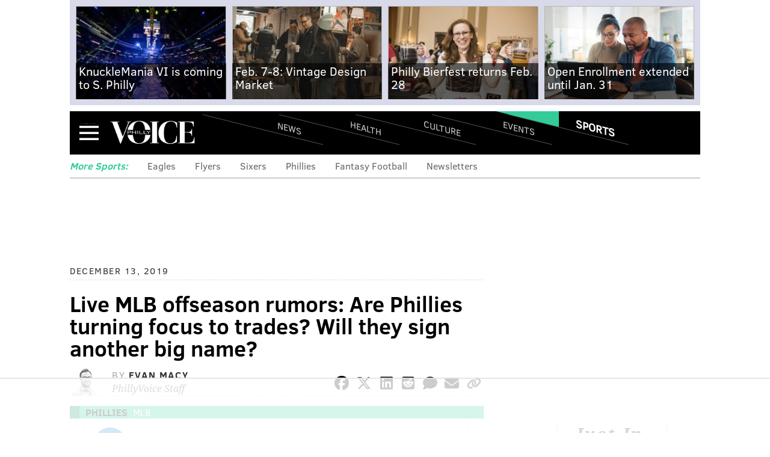

--- FILE ---
content_type: text/html;charset=UTF-8
request_url: https://instaread.co/player?article=live-mlb-offseason-rumors-are-phillies-turning-focus-to-trades-will-they-sign-another-big-name&publication=phillyvoice&article_url=https%3A%2F%2Fwww.phillyvoice.com%2Flive-mlb-offseason-rumors-phillies-trades-kris-bryant-odubel-herrera-sign-josh-donaldson-madison-bumgarner-latest-news&version=1768560600000
body_size: 5330
content:
<!DOCTYPE html>
<html lang="en">
  <head>
    <link rel="icon" type="image/x-icon" href="/favicon.ico" />
    <link rel="shortcut icon" type="image/x-icon" href="/favicon.ico" />
    <title>In Article Audio Player</title>
    <meta
      name="viewport"
      content="width=device-width, minimum-scale=1, initial-scale=1, shrink-to-fit=no user-scalable=no"
    />
    <meta name="description" content="In Article Audio Player" />
    <meta name="apple-itunes-app" content="app-id=1046172976" />
    <link
      rel="preconnect"
      href="https://player-metrics.instaread.co"
      crossorigin
    />
    <link
      rel="stylesheet"
      type="text/css"
      href="/css/instaread_widget_playlist.css"
    />
    <style type="text/css">
         :root {
           --primary-color: #2C8CCA;
           --background-gradient-start: #2C8CCA;
           --background-gradient-stop: #2C8CCA;
           --track-unfinished-bg-color: rgba(170, 170, 170, 0.35);
           --speed-time-color: #000;
           --speed-time-current-color: #000;
           --widget-ad-gradient-start-color: #2C8CCA;
           --widget-ad-gradient-end-color: #2C8CCA;
           --sponsor-text-color: #081b33;
           --sponsor-text-size: 14px;
           --sponsor-text-logo: 0px;
           --secondary-color: rgba(72, 116, 152, 0.1);
           --font-family: Roboto;
           --button-border-color: #2C8CCA;
         }
         @font-face {
               font-display: swap;
               font-family: 'Roboto';
               font-style: normal;
               font-weight: 400;
               src: url('https://fonts.gstatic.com/s/roboto/v18/KFOlCnqEu92Fr1MmEU9fBBc4AMP6lQ.woff2') format('woff2');
           }

         .provider-primary {
           color: var(--primary-color);
         }

         .provider-primary-background,
         .provider-primary-background-spinner:after {
           background-image: linear-gradient(141deg, var(--background-gradient-start) 12%, var(--background-gradient-stop) 87%);
         }

         .provider-primary-border,
         .button-container:hover .spinner,
         .button-container:hover .spinner:before,
         .button-container-selected .provider-primary-selected,
         .button-container-selected .provider-primary-border-small,
         .provider-primary-seekbar::-webkit-slider-thumb,
         .provider-primary-seekbar::-moz-range-thumb,
         .provider-primary-seekbar::-moz-range-progress,
         .button-container:hover .circular-button,
         .button-container:hover .spinner:after,
         .button-container:hover .speed-text-hover,
         .widget-ad-container,
         .provider-primary-seekbar::-moz-range-progress,
         input[type="range"]::-webkit-slider-thumb,
         input[type="range"]::-moz-range-thumb,
         .provider-primary-seekbar::-webkit-slider-thumb:hover,
         .provider-primary-seekbar::-moz-range-thumb:hover,
         .provider-primary-seekbar::-moz-range-thumb,
         .provider-secondary-background {
           background-color: var(--primary-color);
         }

         .button-container:hover .circular-button {
           background-color: var(--primary-color);
           opacity:0.8;
         }

         .provider-primary-border {
           border: solid 4px var(--primary-color);
         }

         .sponsor-text {
           color: var(--sponsor-text-color);
           font-size: var(--sponsor-text-size) !important;
         }

         .sponsor-instaread-logo {
           height: var(--sponsor-text-logo) !important;
         }

         .speed-text-hover {
           color: var(--speed-time-color);
         }

         .speed-current-time,
         .audio-primary-text,
         .current {
           color: var(--speed-time-current-color);
         }

         .widget-ad-container {
            cursor:pointer;
           /* background-image: linear-gradient(to bottom, var(--widget-ad-gradient-start-color) 0%, var(--widget-ad-gradient-end-color) 100%) !important; */
           height:42px;
           background-image: url('./images/default_ad.png'); /* Set the path to your image */
           background-size: cover; /* Adjust the background size */
           width: 265px;
           background-repeat: no-repeat;
           -webkit-background-repeat: no-repeat;
           -moz-background-repeat: no-repeat;
           -o-background-repeat: no-repeat;
           background-position: contain;
           box-shadow:none !important;
           -webkit-background-size: contain;
           -moz-background-size: contain;
           -o-background-size: contain;
         }
         .widget-ad-inner-container_default{
             background-image: url('./images/default_ad.png') !important;
             background-size: cover !important;
             background-position: center !important;
         }

         .underline {
           -webkit-text-decoration-line: underline;
           text-decoration-line: underline;
         }

         .text-black {
           color: #000;
         }

         .font-bold {
           font-weight: 700;
         }

         .provider-primary-border {
           border: solid 4px var(--primary-color);
         }

         .provider-secondary-background {
           background-color: var(--secondary-color);
           /* border-bottom: solid 1px rgb(0 0 0 / 0.2); */
         }

         .widget-ads-container {
           padding: 1px;
           display: flex;
           justify-content: center;
           align-items: center;
         }
         .instaread-widget-mobile .widget-ads-container{
           width: 320px;
           min-width: 320px;
           height: 50px;
           display: flex;
           justify-content: center;
           position: relative;
         }

         .instaread-widget-mobile {
           width: 322.4px;
           height: 130.4px;
           border: solid 1px rgb(24 24 24 / 7%);
         }

         .instaread-widget-desktop {
           width: 638.4px;
           height: 78.4px;
           border: solid 1px rgb(24 24 24 / 7%);
         }
         .adp-interscroller-container{
           position: absolute;
         }

         .pointer {
           cursor: pointer;
         }
         .audio-primary-text{
               font-family: var(--font-family) !important;
           }
           .circular-button{
               box-shadow: none;
               border: 3px solid var(--button-border-color);
           }

      .pby-container{
          z-index:9999;
          cursor:pointer;
         }

         @media all and (min-width:600px){
           .instaread-widget-desktop #instaread-displayflex{
             display: flex;
           }
           .instaread-widget-desktop #widget-audio-container::after {
               content: "";
               background-color: rgb(0 0 0 / 0.2);
               position: absolute;
               width: 1px;
               height: 33px;
               top: 24px;
               left: 100%;
               display: block;
           }
           .instaread-widget-desktop .widget-audio-container{
             width: 324px;
           }
           .instaread-widget-desktop .widget-ads-container{
             display: flex;
             justify-content: center;
             align-items: center;
             width: 320px;
             min-width: 320px;
             min-height: 78.4px;
             height: 78.4px;
             padding:0px 10px;
             position: relative;
           }

          #widget-audio-container::after{
           display: none !important;
         }
          .widget-ad-container {
            cursor:pointer;
           /* height:47px;
           width: 300px; */
         }
         }
         /* Rest of your styles... */
          .pb-instaread-logo{
           opacity: 0.2 !important;
         }
    </style>
  </head>

  <body>
    <div class="instaread-widget" id="instaread-widget">
      <div class="phillyvoice" id="instaread-displayflex">
        <div class="widget-audio-container" id="widget-audio-container">
          <div class="widget-audio-inner-container">
            <div
              class="button-container pointer left-container clear-margin-top"
            >
              <div id="playCircleBlock" class="circle-block">
                <div
                  id="playCircleBlockButton"
                  title="Audio Coming Soon"
                  class="pointer circular-button provider-primary-background provider-primary-border-small"
                >
                  <div class="play-icon-container">
                    <div
                      id="playIcon"
                      class="play-icon-inner-container icon-hourglass"
                    ></div>
                  </div>
                </div>
              </div>
            </div>
            <div
              id="containerAudioPlayer"
              class="audioplayer-middle-container-1 clear-margin-top"
            >
              <div
                id="audioPrimaryText"
                class="audio-primary-text clear-margin-top"
              >
                Audio Coming Soon
              </div>
            </div>
          </div>

          <div class="pby-container">
            <a
              onclick="openLinkPage();"
              title="Powered by Instaread"
              ontouchstart="doNothing();"
              target="_blank"
            >
              <img
                class="pb-instaread-logo"
                src="https://instaread.co/images/instaread_logo_grey.svg"
                alt="Instaread Logo"
              />
            </a>
          </div>
        </div>
        <div class="widget-ads-container" id="widget-ads-container">
          <div
            class="widget-ad-container"
            onclick="openHomePage('https://instaread.co');"
            ontouchstart="doNothing();"
            title="Audio Sponsor"
            id="widget-ad-container"
          >
            <div
              class="widget-ad-inner-container"
              id="widget-ad-inner-container"
            >
              <div
                class="default-instaread-ad-container"
                id="default-instaread-ad-container"
              >
                <a
                  class="provider-primary"
                  onclick="openHomePage('https://instaread.co');"
                  ontouchstart="doNothing();"
                >
                  <!-- <img class="instaread-logo" src=""
                        alt="Instaread Logo"> -->
                </a>
              </div>
            </div>
          </div>
        </div>
      </div>
    </div>
    <script type="text/javascript">
  var LogEvent = function (options) {
    // Add timestamp for better analytics
    options.timestamp = options.timestamp || Date.now();
    fetch("https://player-api.instaread.co/api/metrics/collect", {
      method: "POST",
      headers: {
        "Content-Type": "application/json;charset=UTF-8",
      },
      body: JSON.stringify(options),
    });
  };
  var ProecssAudio = function (url) {
    if (!url) return;
    fetch("https://player-api.instaread.co/api/process/article", {
      method: "POST",
      headers: {
        "Content-Type": "application/json;charset=UTF-8",
      },
      body: JSON.stringify({ url: url }),
    });
  };

  async function processAudioV2(payload) {
    const apiEndpoint = "https://player-api.instaread.co/api/player/process";

    try {
      const response = await fetch(apiEndpoint, {
        method: "POST",
        headers: { "Content-Type": "application/json;charset=UTF-8" },
        body: JSON.stringify(payload),
      });
      if (!response.ok) {
        console.warn(
          `[Instaread Player] Backend request failed with status: `
        );
        return false;
      }

      const data = await response.json();
      return true;
    } catch (error) {
      console.warn(
        "[Instaread Player] Failed to send payload to backend:",
        error
      );
      return false;
    }
  }
</script>

<script type="text/javascript">
  (function (c, l, a, r, i, t, y) {
    c[a] =
      c[a] ||
      function () {
        (c[a].q = c[a].q || []).push(arguments);
      };
    t = l.createElement(r);
    t.async = 1;
    t.src = "https://www.clarity.ms/tag/" + i;
    y = l.getElementsByTagName(r)[0];
    y.parentNode.insertBefore(t, y);
  })(window, document, "clarity", "script", "ruzcbyv17b");
</script>
<script>
      console.log("hello");
      // Send a message to the parent
      var sendMessage = function (msg) {
        // Make sure you are sending a string, and to stringify JSON
        window.parent.postMessage(msg, "*");
      };
      sendMessage(
        JSON.stringify({
          hideComingSoon: true,
        })
      );
      var providerData = JSON.parse(
        '{"placement_id" : "", "is_sponsor_logo":false, "adsprovider": "AdPushUp", "ad_provider_URL" : "https://cdn.adpushup.com/44224/adpushup.js",  "ad_widget_container_id_32050" : "f4b592e3-cbf5-4609-b1b1-eac3cfe1c6be",  "ad_widget_container_id_72890" : "f4b592e3-cbf5-4609-b1b1-eac3cfe1c6be", "ad_widget_container_class" : "_ap_apex_ad", "ad_provider_id_32050" : "f4b592e3-cbf5-4609-b1b1-eac3cfe1c6be","ad_provider_id_72890" : "f4b592e3-cbf5-4609-b1b1-eac3cfe1c6be", "ads_enabled":  "true", "is_desktop_layout_enabled": "true", "provider_domain":  "https://www.phillyvoice.com/", "speaker_icon_color": "#0e2038", "speaker_icon_color_offset": "#0e2038", "widget_layout_class_desktop": "instaread-widget-desktop", "widget_layout_class_mobile": "instaread-widget-mobile", "mobile_player_height":"80", "mobile_default_ad_height":"0", "desktop_player_height":"80", "desktop_default_ad_height":"0"}'
      );
      var isShare = false;
      let params = new URL(document.location).searchParams;
      var globalPublicationName = "phillyvoice";
      var globalArticleTitle = params?.get("article");
      var globalArticleurl = params?.get("article_url");

      function openHomePage(url) {
        if (globalPublicationName === "thenugget") {
          window.open("http://zaltaumi.net/4/5963520");
        } else window.open(url);
      }
      document
        .getElementById("widget-ad-container")
        .addEventListener("click", () => {
          if (globalPublicationName === "thenugget") {
            window.open("http://zaltaumi.net/4/5963520");
          }
        });
      function openLinkPage() {
        window.open("https://instaread.co/player", "_blank");
      }

      var adpushup = (window.adpushup = window.adpushup || {});
      adpushup.que = adpushup.que || [];

      function LoadThirdPartyAdLink(scriptlink, cb) {
        const adSDKScript = document.createElement("script");
        adSDKScript.setAttribute("src", scriptlink);
        adSDKScript.setAttribute("type", "text/javascript");
        adSDKScript.setAttribute("async", true);
        (
          document.getElementsByTagName("body")[0] ||
          document.getElementsByTagName("head")[0]
        ).appendChild(adSDKScript);
        adSDKScript.addEventListener("load", () => {
          if (!!cb) cb();
        });
      }

      function createAdWidget(_id, _providerclass) {
        const widget = document.getElementById(_id);
        if (widget) return;
        const widgetParentRoot = document.getElementById(
          "widget-ads-container"
        );
        const widgetRoot = document.getElementById("widget-ad-container");
        const default_instaread_ad_container = document
          .getElementById("default-instaread-ad-container")
          .cloneNode(true);
        const addconatiner = document.createElement("div");
        addconatiner.setAttribute("id", _id);
        addconatiner.setAttribute("class", _providerclass);
        addconatiner.style.cursor = "pointer";
        addconatiner.style.position = "absolute";
        addconatiner.onclick = function () {
          openHomePage("https://instaread.co");
        };
        addconatiner.appendChild(default_instaread_ad_container);
        widgetParentRoot.appendChild(addconatiner);
        document.getElementById("widget-ad-inner-container")?.remove();
      }
      function createNewAdWidget() {
        const widgetRoot = document.getElementById("widget-ad-container");
        const default_instaread_ad_container = document
          .getElementById("default-instaread-ad-container")
          ?.cloneNode(true);
        const addconatiner = document.createElement("div");
        addconatiner.style.cursor = "pointer";
        if (default_instaread_ad_container)
          addconatiner.appendChild(default_instaread_ad_container);
        document.getElementById("widget-ad-inner-container")?.remove();
      }
      // Remove the provider name for light setup
      const excludedProvider = ["washingtonian", "nerdist"];
      function renderAd(width, ad_provider_id) {
        if (!providerData.ads_enabled || providerData.ads_enabled === "false")
          return;

        if (providerData?.adsprovider === "AdPushUp") {
          if (!providerData.ad_provider_URL) return;
          LoadThirdPartyAdLink(providerData.ad_provider_URL, function () {
            if (!!providerData.placement_id) {
              document
                .getElementById("default-instaread-ad-container")
                ?.remove();
            }
            adpushup = window.adpushup = window.adpushup || {};
            adpushup.que = adpushup.que || [];
            adpushup.que.push(function () {
              adpushup.triggerAd(ad_provider_id);
            });
          });
        }
        if (providerData?.adsprovider === "Voqally")
          LoadThirdPartyAdLink(
            "https://prebid.voqally.com/instaread/voqally-ads.js"
          );
        isadloaded = true;
      }
      function init_player_config() {
        const innerWidth = window.innerWidth;
        const widgetRoot = document.getElementById("instaread-widget");
        const widget_audio_container = document.getElementById(
          "widget-audio-container"
        );
        const audioprimaryText = document.getElementById("audioPrimaryText");
        const is_sponsor_logo = document.getElementById("is_sponsor_logo");
        if (!providerData?.is_sponsor_logo && !!is_sponsor_logo)
          is_sponsor_logo?.remove();
        if (
          providerData.is_desktop_layout_enabled === "true" &&
          innerWidth > 620
        ) {
          widgetRoot.setAttribute(
            "class",
            providerData.widget_layout_class_desktop
          );
          widget_audio_container.style.setProperty(
            "height",
            providerData?.desktop_player_height + "px"
          );
          if (!excludedProvider.includes(globalPublicationName)) {
            createAdWidget(
              providerData?.ad_widget_container_id_32050,
              providerData.ad_widget_container_class
            );
          }
          if (globalPublicationName === "golf") {
            audioprimaryText.style.setProperty("font-size", "18px");
          }
          const default_instaread_ad_container = document.getElementById(
            "default-instaread-ad-container"
          );
          // if(default_instaread_ad_container) {
          if (providerData.desktop_default_ad_height > 0)
            default_instaread_ad_container?.style?.setProperty(
              "height",
              providerData.desktop_default_ad_height + "px"
            );
          else default_instaread_ad_container?.remove();
          // }
          if (!excludedProvider.includes(globalPublicationName)) {
            if (!isadloaded) {
              setTimeout(function () {
                renderAd(
                  window?.innerWidth,
                  providerData?.ad_provider_id_32050
                );
              }, 2000);
            }
          }
        } else {
          widgetRoot.setAttribute(
            "class",
            providerData.widget_layout_class_mobile
          );
          widget_audio_container.style.setProperty(
            "height",
            providerData.mobile_player_height + "px"
          );
          if (!excludedProvider.includes(globalPublicationName)) {
            createAdWidget(
              providerData?.ad_widget_container_id_32050,
              providerData?.ad_widget_container_class
            );
          }
          if (globalPublicationName == "golf") {
            audioprimaryText.style.setProperty("font-size", "20px");
          }
          const default_instaread_ad_container = document.getElementById(
            "default-instaread-ad-container"
          );
          if (providerData.mobile_default_ad_height > 0)
            default_instaread_ad_container?.style?.setProperty(
              "height",
              providerData.mobile_default_ad_height + "px"
            );
          else default_instaread_ad_container?.remove();
          if (!excludedProvider.includes(globalPublicationName)) {
            if (!isadloaded) {
              setTimeout(function () {
                renderAd(
                  window?.innerWidth,
                  providerData?.ad_provider_id_32050
                );
              }, 2000);
            }
          }
        }
      }
      //      let intervalid = setInterval(() => {
      //   const adIframe = document.querySelector(
      //     "#widget-ad-container > div > div > div > iframe"
      //   );
      //   if (adIframe || adIframe != null) {
      //     const divTagInsideIframe =
      //       adIframe.contentWindow.document.getElementsByTagName("div")[0];
      //     divTagInsideIframe.setAttribute("title", "Audio Sponsor");
      //     clearInterval(intervalid);
      //   }
      // }, 500);
      window.addEventListener("resize", function () {
        init_player_config();
      });

      function initWidget() {
        init_player_config();
        const isLightSetupEnabled = providerData?.ads_enabled === "true";

        try {
          heavySetupConfig = JSON.parse(
            '{&#034;isEnabled&#034;:false,&#034;providers&#034;:[]}'
          );
        } catch (e) {
          heavySetupConfig = {};
        }

        const isHeavySetupEnabled = heavySetupConfig?.isEnabled || false;
        const heavySiteId = heavySetupConfig?.providers?.[0]?.siteId || 0;
        const heavyAdId = heavySetupConfig?.providers?.[0]?.adId || "";
        const heavyAdClassRaw = heavySetupConfig?.providers?.[0]?.adClass || "";
        const heavyAdClass = heavyAdClassRaw.replace(/"/g, "").trim();
        const heavyAdKey = heavySetupConfig?.providers?.[0]?.adKey || "";
        const heavyAdDelay = heavySetupConfig?.providers?.[0]?.adDelay || 0;
        const heavyAdStyle = heavySetupConfig?.providers?.[0]?.adStyle || "";
        const provider = heavySetupConfig?.providers?.[0]?.provider || "";

        const shouldEnableHeavySetup =
          isHeavySetupEnabled && !isLightSetupEnabled;
        if (shouldEnableHeavySetup) {
          window.parent.postMessage(
            JSON.stringify({
              type: "HEAVY_SETUP_SCRIPT",
              config: {
                heavySiteId,
                heavyAdId,
                heavyAdClass,
                heavyAdKey,
                heavyAdDelay,
                heavyAdStyle,
              },
            }),
            "*"
          );
        } else {
          window.parent.postMessage(
            JSON.stringify({
              type: "HEAVY_SETUP_STATUS",
              status: "disabled",
            }),
            "*"
          );
        }
      }
      if (excludedProvider.includes(globalPublicationName)) {
        createNewAdWidget();
      }
      var isadloaded = false;
      LogEvent({
        type: "event",
        payload: {
          publication: globalPublicationName,
          event_name: "WIDGET_LOAD",
          event_data: {
            title: globalArticleTitle,
            withAudio: false,
          },
        },
      });
      initWidget();

      if (!!globalArticleurl) ProecssAudio(globalArticleurl);
    </script>
  </body>
</html>


--- FILE ---
content_type: text/html; charset=utf-8
request_url: https://disqus.com/embed/comments/?base=default&f=phillyvoice&t_u=https%3A%2F%2Fwww.phillyvoice.com%2Flive-mlb-offseason-rumors-phillies-trades-kris-bryant-odubel-herrera-sign-josh-donaldson-madison-bumgarner-latest-news%2F&t_d=%0A%20%20%20%20%20%20%20%20%20%20%20%20%20%20%20%20Live%20MLB%20offseason%20rumors%3A%20Are%20Phillies%20turning%20focus%20to%20trades%3F%20Will%20they%20sign%20another%20big%20name%3F%0A%20%20%20%20%20%20%20%20%20%20%20%20&t_t=%0A%20%20%20%20%20%20%20%20%20%20%20%20%20%20%20%20Live%20MLB%20offseason%20rumors%3A%20Are%20Phillies%20turning%20focus%20to%20trades%3F%20Will%20they%20sign%20another%20big%20name%3F%0A%20%20%20%20%20%20%20%20%20%20%20%20&s_o=default
body_size: 5848
content:
<!DOCTYPE html>

<html lang="en" dir="ltr" class="not-supported type-">

<head>
    <title>Disqus Comments</title>

    
    <meta name="viewport" content="width=device-width, initial-scale=1, maximum-scale=1, user-scalable=no">
    <meta http-equiv="X-UA-Compatible" content="IE=edge"/>

    <style>
        .alert--warning {
            border-radius: 3px;
            padding: 10px 15px;
            margin-bottom: 10px;
            background-color: #FFE070;
            color: #A47703;
        }

        .alert--warning a,
        .alert--warning a:hover,
        .alert--warning strong {
            color: #A47703;
            font-weight: bold;
        }

        .alert--error p,
        .alert--warning p {
            margin-top: 5px;
            margin-bottom: 5px;
        }
        
        </style>
    
    <style>
        
        html, body {
            overflow-y: auto;
            height: 100%;
        }
        

        #error {
            display: none;
        }

        .clearfix:after {
            content: "";
            display: block;
            height: 0;
            clear: both;
            visibility: hidden;
        }

        
    </style>

</head>
<body>
    

    
    <div id="error" class="alert--error">
        <p>We were unable to load Disqus. If you are a moderator please see our <a href="https://docs.disqus.com/help/83/"> troubleshooting guide</a>. </p>
    </div>

    
    <script type="text/json" id="disqus-forumData">{"session":{"canModerate":false,"audienceSyncVerified":false,"canReply":true,"mustVerify":false,"recaptchaPublicKey":"6LfHFZceAAAAAIuuLSZamKv3WEAGGTgqB_E7G7f3","mustVerifyEmail":false},"forum":{"aetBannerConfirmation":"Thanks for subscribing to the daily Sports newsletter from PhillyVoice! If you'd like to unsubscribe, there will be a link in emails you receive from PhillyVoice.","founder":"135878001","twitterName":"","commentsLinkOne":"1 Comment","guidelines":null,"disableDisqusBrandingOnPolls":false,"commentsLinkZero":"0 Comments","disableDisqusBranding":true,"id":"phillyvoice","createdAt":"2014-12-16T09:40:52.325588","category":"News","aetBannerEnabled":true,"aetBannerTitle":"We have awesome news for you!","raw_guidelines":null,"initialCommentCount":null,"votingType":null,"daysUnapproveNewUsers":2,"installCompleted":true,"moderatorBadgeText":"PhillyVoice","commentPolicyText":null,"aetEnabled":true,"channel":null,"sort":4,"description":null,"organizationHasBadges":true,"newPolicy":true,"raw_description":null,"customFont":null,"language":"en","adsReviewStatus":1,"commentsPlaceholderTextEmpty":null,"daysAlive":0,"forumCategory":{"date_added":"2016-01-28T01:54:31","id":7,"name":"News"},"linkColor":null,"colorScheme":"light","pk":"3359912","commentsPlaceholderTextPopulated":null,"permissions":{},"commentPolicyLink":null,"aetBannerDescription":"Get the latest rumors, analysis, hot takes & more from the PhillyVoice Sports team delivered daily.","favicon":{"permalink":"https://disqus.com/api/forums/favicons/phillyvoice.jpg","cache":"https://c.disquscdn.com/uploads/forums/335/9912/favicon.png"},"name":"PhillyVoice","commentsLinkMultiple":"{num} Comments","settings":{"threadRatingsEnabled":false,"adsDRNativeEnabled":false,"behindClickEnabled":false,"disable3rdPartyTrackers":true,"adsVideoEnabled":false,"adsProductVideoEnabled":false,"adsPositionBottomEnabled":false,"ssoRequired":false,"contextualAiPollsEnabled":false,"unapproveLinks":false,"adsPositionRecommendationsEnabled":false,"adsEnabled":false,"adsProductLinksThumbnailsEnabled":false,"hasCustomAvatar":false,"organicDiscoveryEnabled":true,"adsProductDisplayEnabled":false,"adsProductLinksEnabled":false,"audienceSyncEnabled":false,"threadReactionsEnabled":false,"linkAffiliationEnabled":false,"adsPositionAiPollsEnabled":false,"disableSocialShare":false,"adsPositionTopEnabled":false,"adsProductStoriesEnabled":false,"sidebarEnabled":false,"adultContent":false,"allowAnonVotes":false,"gifPickerEnabled":true,"mustVerify":true,"badgesEnabled":false,"mustVerifyEmail":true,"allowAnonPost":true,"unapproveNewUsersEnabled":false,"mediaembedEnabled":false,"aiPollsEnabled":false,"userIdentityDisabled":false,"adsPositionPollEnabled":false,"discoveryLocked":false,"validateAllPosts":false,"adsSettingsLocked":false,"isVIP":false,"adsPositionInthreadEnabled":false},"organizationId":2470810,"typeface":"sans-serif","url":"http://Phillyvoice.com","daysThreadAlive":0,"avatar":{"small":{"permalink":"https://disqus.com/api/forums/avatars/phillyvoice.jpg?size=32","cache":"//a.disquscdn.com/1763052994/images/noavatar32.png"},"large":{"permalink":"https://disqus.com/api/forums/avatars/phillyvoice.jpg?size=92","cache":"//a.disquscdn.com/1763052994/images/noavatar92.png"}},"signedUrl":"http://disq.us/?url=http%3A%2F%2FPhillyvoice.com&key=djOWhcHQbjMfZLnnRb38Mg"}}</script>

    <div id="postCompatContainer"><div class="comment__wrapper"><div class="comment__name clearfix"><img class="comment__avatar" src="https://c.disquscdn.com/uploads/users/15375/1269/avatar92.jpg?1498133920" width="32" height="32" /><strong><a href="">.thehack.</a></strong> &bull; 6 years ago
        </div><div class="comment__content"><p>How about something a little more solid than the daily twitter feed? Something like... when will Moniack be ready to take over CF?</p></div></div><div class="comment__wrapper"><div class="comment__name clearfix"><img class="comment__avatar" src="https://c.disquscdn.com/uploads/users/34164/9869/avatar92.jpg?1580730689" width="32" height="32" /><strong><a href="">Bruce Loggins</a></strong> &bull; 6 years ago
        </div><div class="comment__content"><p>by big name signing I assume they'll sign a guy with a hyphenated last name that stretches from shoulder to shoulder.</p></div></div><div class="comment__wrapper"><div class="comment__name clearfix"><img class="comment__avatar" src="https://c.disquscdn.com/uploads/users/9695/4332/avatar92.jpg?1455229646" width="32" height="32" /><strong><a href="">dasher</a></strong> &bull; 6 years ago
        </div><div class="comment__content"><p>Matt Caesar (I can't begin to spell it) is not a big name but it's big on consonants.</p></div></div><div class="comment__wrapper"><div class="comment__name clearfix"><img class="comment__avatar" src="//a.disquscdn.com/1763052994/images/noavatar92.png" width="32" height="32" /><strong><a href="">warbiscuit</a></strong> &bull; 6 years ago
        </div><div class="comment__content"><p>The roster as currently constructed is still trash. <br>Need at minimum 1 or 2 more starting pitchers, an entire bullpen, a CF (the pretense of going into a season with Haseley as the starting  CF is delusional), and a bench (including an acceptable backup catcher and a starting caliber INF should Kingery prove to be nothing more than a mediocre below-par bat. --.291 OBP and 81 OPS+ in over 900 ABs)</p><p>If this is all they can for now because they don't want to spend more money, then wake up when they do put together  a minimally competitive MLB roster. <br>When I see names like Haseley, Pivetta, Elfin, Knapp and the entire bullpen as "key" players on the roster, then that confirms that the team and the organization is still a joke.</p></div></div><div class="comment__wrapper"><div class="comment__name clearfix"><img class="comment__avatar" src="//a.disquscdn.com/1763052994/images/noavatar92.png" width="32" height="32" /><strong><a href="">Kallipolis2015</a></strong> &bull; 6 years ago
        </div><div class="comment__content"><p>Go delete another one of your posts after you find out it was totally stupid.</p></div></div><div class="comment__wrapper"><div class="comment__name clearfix"><img class="comment__avatar" src="https://c.disquscdn.com/uploads/users/19584/2179/avatar92.jpg?1674818030" width="32" height="32" /><strong><a href="">DelawareRiverRat</a></strong> &bull; 6 years ago
        </div><div class="comment__content"><p>Aren't reporters supposed to give us answers to questions we are asking? For example: Can you tell us what you know in regards to the Phils now turning focus on making trades? Will they sign a big name?</p></div></div><div class="comment__wrapper"><div class="comment__name clearfix"><img class="comment__avatar" src="https://c.disquscdn.com/uploads/users/10230/6158/avatar92.jpg?1438276715" width="32" height="32" /><strong><a href="">Harbo</a></strong> &bull; 6 years ago
        </div><div class="comment__content"><p>Hey, Rat! Fancy meeting you here. How ya doin'?</p></div></div><div class="comment__wrapper"><div class="comment__name clearfix"><img class="comment__avatar" src="https://c.disquscdn.com/uploads/users/19584/2179/avatar92.jpg?1674818030" width="32" height="32" /><strong><a href="">DelawareRiverRat</a></strong> &bull; 6 years ago
        </div><div class="comment__content"><p>Okay!</p></div></div><div class="comment__wrapper"><div class="comment__name clearfix"><img class="comment__avatar" src="//a.disquscdn.com/1763052994/images/noavatar92.png" width="32" height="32" /><strong><a href="">Guest</a></strong> &bull; 6 years ago
        </div><div class="comment__content"></div></div><div class="comment__wrapper"><div class="comment__name clearfix"><img class="comment__avatar" src="https://c.disquscdn.com/uploads/users/19584/2179/avatar92.jpg?1674818030" width="32" height="32" /><strong><a href="">DelawareRiverRat</a></strong> &bull; 6 years ago
        </div><div class="comment__content"><p>Well said and I agree. The last surviving guy who seems to be doing things the old fashioned way of tracking down a source is Howard Eskin.</p><p>Conlin and that generation of writers, would be good friends with the scouts of our team, as well as hanging with the GM and his entourage in the local hotel bars. Nowadays, the best we can hope for is one of these "writers" scour the various tweets, facebook postings, etc of those connected in the game; posting what people like Jon Heyman or those types might release.</p><p>Player and coach's interviews are just a rehash collection of cliches; nothingisms, really. Has Carson Wentz really said anything of import since he's been the Eagles QB?</p><p>"It all falls on me I have to do a better job to put my players or coaches in a position to succeed And it's still early with lots of games left to play And I really liked the effort of our team out there tonight even though we got our brains bashed in..."</p><p>The most inane yet silly Coach in town these days is Brett Brown, who has taken vagueness, head scratching and obfuscation an art, an almost must-see post game interview out there!</p></div></div><div class="comment__wrapper"><div class="comment__name clearfix"><img class="comment__avatar" src="https://c.disquscdn.com/uploads/users/33828/1982/avatar92.jpg?1569326716" width="32" height="32" /><strong><a href="">dogdomnj</a></strong> &bull; 6 years ago
        </div><div class="comment__content"><p>Digging up a story sitting at a computer is today's journalism.</p></div></div><div class="comment__wrapper"><div class="comment__name clearfix"><img class="comment__avatar" src="//a.disquscdn.com/1763052994/images/noavatar92.png" width="32" height="32" /><strong><a href="">Guest</a></strong> &bull; 6 years ago
        </div><div class="comment__content"></div></div><div class="comment__wrapper"><div class="comment__name clearfix"><img class="comment__avatar" src="https://c.disquscdn.com/uploads/users/19584/2179/avatar92.jpg?1674818030" width="32" height="32" /><strong><a href="">DelawareRiverRat</a></strong> &bull; 6 years ago
        </div><div class="comment__content"><p>Thanks! I really have to hand it to Brown. Night after night, through some of the most dismal performances ever seen in pro basketball, up to the years of competitive basketball, Brett Brown keeps his stuff fresh, no summer re-runs, in explaining what we just saw or heard with this team. And that takes a special talent to do that. He is truly, the greatest master BS artist we have ever seen in our lifetimes.</p><p>If I were President Trump, I'd hire him to be my Press Secretary!</p></div></div><div class="comment__wrapper"><div class="comment__name clearfix"><img class="comment__avatar" src="//a.disquscdn.com/1763052994/images/noavatar92.png" width="32" height="32" /><strong><a href="">Guest</a></strong> &bull; 6 years ago
        </div><div class="comment__content"></div></div><div class="comment__wrapper"><div class="comment__name clearfix"><img class="comment__avatar" src="https://c.disquscdn.com/uploads/users/19584/2179/avatar92.jpg?1674818030" width="32" height="32" /><strong><a href="">DelawareRiverRat</a></strong> &bull; 6 years ago
        </div><div class="comment__content"><p>No, I exactly know what you mean cause I too thought he was a brilliant writer; certainly over the top a great deal of time, but a guy who loved baseball and sport through and through in his own way.</p></div></div><div class="comment__wrapper"><div class="comment__name clearfix"><img class="comment__avatar" src="https://c.disquscdn.com/uploads/users/19584/2179/avatar92.jpg?1674818030" width="32" height="32" /><strong><a href="">DelawareRiverRat</a></strong> &bull; 6 years ago
        </div><div class="comment__content"><p>Oh, forgot to mention the very writer of this story, Kevin Cooney, who really is about as honest a writer we can get in this town today. Kyle Neubeck, as well. Kate Fagan, late of the other paper in town. Thinking more about it, we have been blessed with some great writers in this town. Oops, forgot Didinger, as well!</p></div></div><div class="comment__wrapper"><div class="comment__name clearfix"><img class="comment__avatar" src="https://c.disquscdn.com/uploads/users/20854/8217/avatar92.jpg?1464361988" width="32" height="32" /><strong><a href="">Double Wa</a></strong> &bull; 6 years ago
        </div><div class="comment__content"><p>So true.  A perfect example of this is a look at CSN Philly.  No more Sportsrise or Sportsnite every day.  I used to love those shows and got the NBC Sports Pass just for them only to learn they are gone.  Now it's either ESPN of FS1 it either that or every story you see is just a regurgitation from some writer from a place like Gannett.</p></div></div><div class="comment__wrapper"><div class="comment__name clearfix"><img class="comment__avatar" src="https://c.disquscdn.com/uploads/users/33061/4337/avatar92.jpg?1649179868" width="32" height="32" /><strong><a href="">Flynn&#39;s Classic Arcade</a></strong> &bull; 6 years ago
        </div><div class="comment__content"><p>I heard the Phillies can't just cut Odubel Herrera for his incident. Since he's been reinstated, they'd have to cut him for "baseball" reasons.</p></div></div><div class="comment__wrapper"><div class="comment__name clearfix"><img class="comment__avatar" src="https://c.disquscdn.com/uploads/users/9695/4332/avatar92.jpg?1455229646" width="32" height="32" /><strong><a href="">dasher</a></strong> &bull; 6 years ago
        </div><div class="comment__content"><p>That's true, but given his recent stats that shouldn't be a problem, but the Phils want to trade him and not be on the hook for his salary.</p></div></div><div class="comment__wrapper"><div class="comment__name clearfix"><img class="comment__avatar" src="https://c.disquscdn.com/uploads/users/9810/5711/avatar92.jpg?1427829154" width="32" height="32" /><strong><a href="">erik</a></strong> &bull; 6 years ago
        </div><div class="comment__content"><p>How will a Kris Bryant trade work when the Phillies have no assets</p></div></div><div class="comment__wrapper"><div class="comment__name clearfix"><img class="comment__avatar" src="//a.disquscdn.com/1763052994/images/noavatar92.png" width="32" height="32" /><strong><a href="">Guest</a></strong> &bull; 6 years ago
        </div><div class="comment__content"></div></div><div class="comment__wrapper"><div class="comment__name clearfix"><img class="comment__avatar" src="https://c.disquscdn.com/uploads/users/9695/4332/avatar92.jpg?1455229646" width="32" height="32" /><strong><a href="">dasher</a></strong> &bull; 6 years ago
        </div><div class="comment__content"><p>The last time the Phillies sent the Cubs a promising young infielder, for an older performer at the same position, it didn't exactly work out so well...</p></div></div><div class="comment__wrapper"><div class="comment__name clearfix"><img class="comment__avatar" src="//a.disquscdn.com/1763052994/images/noavatar92.png" width="32" height="32" /><strong><a href="">Guest</a></strong> &bull; 6 years ago
        </div><div class="comment__content"></div></div><div class="comment__wrapper"><div class="comment__name clearfix"><img class="comment__avatar" src="https://c.disquscdn.com/uploads/users/9695/4332/avatar92.jpg?1455229646" width="32" height="32" /><strong><a href="">dasher</a></strong> &bull; 6 years ago
        </div><div class="comment__content"><p>I don't know. Depends on Bryant's financial/service time status , which hasn't been settled yet. Depends on Bohm's ability to play third. The people who get paid to analyze such factors need to weigh them carefully.</p></div></div><div class="comment__wrapper"><div class="comment__name clearfix"><img class="comment__avatar" src="//a.disquscdn.com/1763052994/images/noavatar92.png" width="32" height="32" /><strong><a href="">Romus</a></strong> &bull; 6 years ago
        </div><div class="comment__content"><p>Listening to Joe Girardi yesterday afternoon on WFAN with those afternoon guys was a pleasure.....one could feel the bond between them and Joe, and he  opened up quite a bit about his new managerial job with the Phillies, Nola and Wheeler, analytics and how he likes to do it, what he sees with the Phillies hitters since he has covered them a lot over the last two years....and of course finally switching to New York topics, his interaction with past Yankee greats he managed like Jeter, Posada, et al.</p></div></div></div>


    <div id="fixed-content"></div>

    
        <script type="text/javascript">
          var embedv2assets = window.document.createElement('script');
          embedv2assets.src = 'https://c.disquscdn.com/embedv2/latest/embedv2.js';
          embedv2assets.async = true;

          window.document.body.appendChild(embedv2assets);
        </script>
    



    
</body>
</html>


--- FILE ---
content_type: text/html
request_url: https://api.intentiq.com/profiles_engine/ProfilesEngineServlet?at=39&mi=10&dpi=936734067&pt=17&dpn=1&iiqidtype=2&iiqpcid=60e6dd70-50d8-4edd-a670-38d99f088f78&iiqpciddate=1768560805124&pcid=656d217d-d705-422b-be6a-ecd5d70edf48&idtype=3&gdpr=0&japs=false&jaesc=0&jafc=0&jaensc=0&jsver=0.33&testGroup=A&source=pbjs&ABTestingConfigurationSource=group&abtg=A&vrref=https%3A%2F%2Fwww.phillyvoice.com
body_size: 57
content:
{"abPercentage":97,"adt":1,"ct":2,"isOptedOut":false,"data":{"eids":[]},"dbsaved":"false","ls":true,"cttl":86400000,"abTestUuid":"g_49512794-4e98-4992-ae17-5fd5d064994e","tc":9,"sid":-1237851149}

--- FILE ---
content_type: text/html; charset=utf-8
request_url: https://www.google.com/recaptcha/api2/aframe
body_size: 269
content:
<!DOCTYPE HTML><html><head><meta http-equiv="content-type" content="text/html; charset=UTF-8"></head><body><script nonce="kTFggCawhPbEH2uzkRXDJw">/** Anti-fraud and anti-abuse applications only. See google.com/recaptcha */ try{var clients={'sodar':'https://pagead2.googlesyndication.com/pagead/sodar?'};window.addEventListener("message",function(a){try{if(a.source===window.parent){var b=JSON.parse(a.data);var c=clients[b['id']];if(c){var d=document.createElement('img');d.src=c+b['params']+'&rc='+(localStorage.getItem("rc::a")?sessionStorage.getItem("rc::b"):"");window.document.body.appendChild(d);sessionStorage.setItem("rc::e",parseInt(sessionStorage.getItem("rc::e")||0)+1);localStorage.setItem("rc::h",'1768560819954');}}}catch(b){}});window.parent.postMessage("_grecaptcha_ready", "*");}catch(b){}</script></body></html>

--- FILE ---
content_type: text/css
request_url: https://media.phillyvoice.com/static/CACHE/css/output.88de9f92a1c3.css
body_size: 31093
content:
/*! normalize.css v3.0.1 | MIT License | git.io/normalize */html{font-family:sans-serif;-ms-text-size-adjust:100%;-webkit-text-size-adjust:100%}body{margin:0}article,aside,details,figcaption,figure,footer,header,hgroup,main,nav,section,summary{display:block}audio,canvas,progress,video{display:inline-block;vertical-align:baseline}audio:not([controls]){display:none;height:0}[hidden],template{display:none}a{background:transparent}a:active,a:hover{outline:0}abbr[title]{border-bottom:1px dotted}b,strong{font-weight:bold}dfn{font-style:italic}h1{font-size:2em;margin:0.67em 0}mark{background:#ff0;color:#000}small{font-size:80%}sub,sup{font-size:75%;line-height:0;position:relative;vertical-align:baseline}sup{top:-0.5em}sub{bottom:-0.25em}img{border:0}svg:not(:root){overflow:hidden}figure{margin:1em 40px}hr{-moz-box-sizing:content-box;box-sizing:content-box;height:0}pre{overflow:auto}code,kbd,pre,samp{font-family:monospace,monospace;font-size:1em}button,input,optgroup,select,textarea{color:inherit;font:inherit;margin:0}button{overflow:visible}button,select{text-transform:none}button,html input[type="button"],input[type="reset"],input[type="submit"]{-webkit-appearance:button;cursor:pointer}button[disabled],html input[disabled]{cursor:default}button::-moz-focus-inner,input::-moz-focus-inner{border:0;padding:0}input{line-height:normal}input[type="checkbox"],input[type="radio"]{box-sizing:border-box;padding:0}input[type="number"]::-webkit-inner-spin-button,input[type="number"]::-webkit-outer-spin-button{height:auto}input[type="search"]{-webkit-appearance:textfield;-moz-box-sizing:content-box;-webkit-box-sizing:content-box;box-sizing:content-box}input[type="search"]::-webkit-search-cancel-button,input[type="search"]::-webkit-search-decoration{-webkit-appearance:none}fieldset{border:1px solid #c0c0c0;margin:0 2px;padding:0.35em 0.625em 0.75em}legend{border:0;padding:0}textarea{overflow:auto}optgroup{font-weight:bold}table{border-collapse:collapse;border-spacing:0}td,th{padding:0}div.sponsored-article-widget .article .sponsor-img,div.right-rail-articles .article .sponsor-img,div.travel-zoo .article .zoo-img,div.featured .article .featured-img,#leaderboard img,#runner_ad img{display:block;width:100% \9;max-width:100%;height:auto}.footer .footer-inner,div.this-weekend-container{margin-right:auto;margin-left:auto;padding-left:16px;padding-right:16px}@media (min-width:736px){.footer .footer-inner,div.this-weekend-container{width:736px}}@media (min-width:992px){.footer .footer-inner,div.this-weekend-container{width:972px}}@media (min-width:1200px){.footer .footer-inner,div.this-weekend-container{width:1080px}}.gallery-list ul,ul.this-weekend,ul.around-the-web,section.breaking,.search-tabs,.search-featured-result,#homepage .home-container,#article .article-container,.section-content,#search .search,.tag-content,#contributors .contributors-content{margin-left:-16px;margin-right:-16px}.footer ul>li,.gallery-headline,.gallery-headline,.gallery-location,.gallery-location,.gallery-content,.gallery-content,.gallery-description,.gallery-description,.gallery-etc .right-rail,.gallery-etc .right-rail,.gallery-list,.gallery-list,.gallery-list li,.gallery-list li,.bx-controls,.bx-controls,ul.around-the-web li,section.breaking>h1,.search-form input[type="text"],.search-form input[type="text"],.search-featured-result>a,.search-featured-result>.search-featured-content,#homepage .left-content-column,#homepage .right-content-column,#homepage .right-content-column,#article .left-content-column,#article .right-content-column,#article .right-content-column,#section .left-content-column,#section .right-content-column,#search .left-content-column,#search .right-content-column,#tag .left-content-column,#tag .right-content-column,#contributors .left-content-column,#contributors .right-content-column,#news .left-content-column,#news .right-content-column,#sports .left-content-column,#sports .right-content-column,#business .left-content-column,#business .right-content-column,#entertainment .left-content-column,#entertainment .right-content-column,#food-drink .left-content-column,#food-drink .right-content-column,#health .left-content-column,#health .right-content-column,#culture .left-content-column,#culture .right-content-column,#events .left-content-column,#events .right-content-column{position:relative;min-height:1px;padding-left:16px;padding-right:16px}.gallery-headline,.gallery-location,.gallery-content,.gallery-description,.gallery-etc .right-rail,.gallery-list,.gallery-list li,.bx-controls,.search-form input[type="text"]{float:left}.gallery-headline,.gallery-location,.gallery-content,.gallery-description,.gallery-etc .right-rail,.gallery-list,.bx-controls{width:100%}.search-form input[type="text"]{width:75%}.gallery-list li{width:50%}@media (min-width:736px){#homepage .right-content-column,#article .right-content-column{float:left}#homepage .right-content-column,#article .right-content-column{width:100%}}@media (min-width:992px){.footer ul>li,.gallery-headline,.gallery-location,.gallery-content,.gallery-description,.gallery-etc .right-rail,.gallery-list,.gallery-list li,.bx-controls,ul.around-the-web li,section.breaking>h1,.search-featured-result>a,.search-featured-result>.search-featured-content,#homepage .left-content-column,#homepage .right-content-column,#article .left-content-column,#article .right-content-column,#section .left-content-column,#section .right-content-column,#search .left-content-column,#search .right-content-column,#tag .left-content-column,#tag .right-content-column,#contributors .left-content-column,#contributors .right-content-column,#news .left-content-column,#news .right-content-column,#sports .left-content-column,#sports .right-content-column,#business .left-content-column,#business .right-content-column,#entertainment .left-content-column,#entertainment .right-content-column,#food-drink .left-content-column,#food-drink .right-content-column,#health .left-content-column,#health .right-content-column,#culture .left-content-column,#culture .right-content-column,#events .left-content-column,#events .right-content-column{float:left}section.breaking>h1{width:100%}.gallery-headline,.gallery-content,.gallery-list,.bx-controls,#homepage .left-content-column,#article .left-content-column,#section .left-content-column,#search .left-content-column,#tag .left-content-column,#contributors .left-content-column,#news .left-content-column,#sports .left-content-column,#business .left-content-column,#entertainment .left-content-column,#food-drink .left-content-column,#health .left-content-column,#culture .left-content-column,#events .left-content-column{width:66.66666667%}.search-featured-result>a,.search-featured-result>.search-featured-content{width:50%}.gallery-location,.gallery-description,.gallery-etc .right-rail,.gallery-list li,ul.around-the-web li,#homepage .right-content-column,#article .right-content-column,#section .right-content-column,#search .right-content-column,#tag .right-content-column,#contributors .right-content-column,#news .right-content-column,#sports .right-content-column,#business .right-content-column,#entertainment .right-content-column,#food-drink .right-content-column,#health .right-content-column,#culture .right-content-column,#events .right-content-column{width:33.33333333%}.footer ul>li{width:16.66666667%}}@media (min-width:1200px){.search-form input[type="text"]{float:left}.search-form input[type="text"]{width:91.66666667%}}.search-form input[type="text"]{display:block;width:100%;height:34px;padding:6px 12px;font-size:14px;line-height:1.42857143;color:#555555;background-color:#fff;background-image:none;border:1px solid #ccc;border-radius:4px;-webkit-box-shadow:inset 0 1px 1px rgba(0,0,0,0.075);box-shadow:inset 0 1px 1px rgba(0,0,0,0.075);-webkit-transition:border-color ease-in-out .15s,box-shadow ease-in-out .15s;-o-transition:border-color ease-in-out .15s,box-shadow ease-in-out .15s;transition:border-color ease-in-out .15s,box-shadow ease-in-out .15s}.container:before,.container:after,.row:before,.row:after,#content_container:before,#content_container:after,div.single-section-header:before,div.single-section-header:after,div.double-section-header:before,div.double-section-header:after,div.tri-section-header:before,div.tri-section-header:after,#article_pool:before,#article_pool:after,.sectionals:before,.sectionals:after,div.sponsored-article-widget:before,div.sponsored-article-widget:after,div.right-rail-articles:before,div.right-rail-articles:after,#wallpaper_container:before,#wallpaper_container:after,.footer .footer-inner:before,.footer .footer-inner:after,.gallery-list ul:before,.gallery-list ul:after,div.this-weekend-container:before,div.this-weekend-container:after,ul.this-weekend:before,ul.this-weekend:after,ul.around-the-web:before,ul.around-the-web:after,section.breaking:before,section.breaking:after,.search-tabs:before,.search-tabs:after,.search-featured-result:before,.search-featured-result:after,#homepage .home-container:before,#homepage .home-container:after,#article .article-container:before,#article .article-container:after,.section-content:before,.section-content:after,#search .search:before,#search .search:after,.tag-content:before,.tag-content:after,#contributors .contributors-content:before,#contributors .contributors-content:after{content:" ";display:table}.container:after,.row:after,#content_container:after,div.single-section-header:after,div.double-section-header:after,div.tri-section-header:after,#article_pool:after,.sectionals:after,div.sponsored-article-widget:after,div.right-rail-articles:after,#wallpaper_container:after,.footer .footer-inner:after,.gallery-list ul:after,div.this-weekend-container:after,ul.this-weekend:after,ul.around-the-web:after,section.breaking:after,.search-tabs:after,.search-featured-result:after,#homepage .home-container:after,#article .article-container:after,.section-content:after,#search .search:after,.tag-content:after,#contributors .contributors-content:after{clear:both}html{font-family:sans-serif;-ms-text-size-adjust:100%;-webkit-text-size-adjust:100%}body{margin:0}*{-webkit-box-sizing:border-box;-moz-box-sizing:border-box;box-sizing:border-box}*:before,*:after{-webkit-box-sizing:border-box;-moz-box-sizing:border-box;box-sizing:border-box}.container,.footer .footer-inner,div.this-weekend-container{margin-right:auto;margin-left:auto;padding-left:16px;padding-right:16px}@media (min-width:736px){.container,.footer .footer-inner,div.this-weekend-container{width:736px}}@media (min-width:992px){.container,.footer .footer-inner,div.this-weekend-container{width:972px}}@media (min-width:1200px){.container,.footer .footer-inner,div.this-weekend-container{width:1080px}}.container-fluid{margin-right:auto;margin-left:auto;padding-left:16px;padding-right:16px}.row,.gallery-list ul,ul.this-weekend,ul.around-the-web,section.breaking,.search-tabs,.search-featured-result,#homepage .home-container,#article .article-container,.section-content,#search .search,.tag-content,#contributors .contributors-content{margin-left:-16px;margin-right:-16px}.col-xs-1,.col-sm-1,.col-md-1,.col-lg-1,.col-xs-2,.col-sm-2,.col-md-2,.col-lg-2,.col-xs-3,.col-sm-3,.col-md-3,.col-lg-3,.col-xs-4,.col-sm-4,.col-md-4,.col-lg-4,.col-xs-5,.col-sm-5,.col-md-5,.col-lg-5,.col-xs-6,.col-sm-6,.col-md-6,.col-lg-6,.col-xs-7,.col-sm-7,.col-md-7,.col-lg-7,.col-xs-8,.col-sm-8,.col-md-8,.col-lg-8,.col-xs-9,.col-sm-9,.col-md-9,.col-lg-9,.col-xs-10,.col-sm-10,.col-md-10,.col-lg-10,.col-xs-11,.col-sm-11,.col-md-11,.col-lg-11,.col-xs-12,.col-sm-12,.col-md-12,.col-lg-12,.footer ul>li,.gallery-headline,.gallery-headline,.gallery-location,.gallery-location,.gallery-content,.gallery-content,.gallery-description,.gallery-description,.gallery-etc .right-rail,.gallery-etc .right-rail,.gallery-list,.gallery-list,.gallery-list li,.gallery-list li,.bx-controls,.bx-controls,ul.around-the-web li,section.breaking>h1,.search-form input[type="text"],.search-form input[type="text"],.search-featured-result>a,.search-featured-result>.search-featured-content,#homepage .left-content-column,#homepage .right-content-column,#homepage .right-content-column,#article .left-content-column,#article .right-content-column,#article .right-content-column,#section .left-content-column,#section .right-content-column,#search .left-content-column,#search .right-content-column,#tag .left-content-column,#tag .right-content-column,#contributors .left-content-column,#contributors .right-content-column,#news .left-content-column,#news .right-content-column,#sports .left-content-column,#sports .right-content-column,#business .left-content-column,#business .right-content-column,#entertainment .left-content-column,#entertainment .right-content-column,#food-drink .left-content-column,#food-drink .right-content-column,#health .left-content-column,#health .right-content-column,#culture .left-content-column,#culture .right-content-column,#events .left-content-column,#events .right-content-column{position:relative;min-height:1px;padding-left:16px;padding-right:16px}.col-xs-1,.col-xs-2,.col-xs-3,.col-xs-4,.col-xs-5,.col-xs-6,.col-xs-7,.col-xs-8,.col-xs-9,.col-xs-10,.col-xs-11,.col-xs-12,.gallery-headline,.gallery-location,.gallery-content,.gallery-description,.gallery-etc .right-rail,.gallery-list,.gallery-list li,.bx-controls,.search-form input[type="text"]{float:left}.col-xs-12,.gallery-headline,.gallery-location,.gallery-content,.gallery-description,.gallery-etc .right-rail,.gallery-list,.bx-controls{width:100%}.col-xs-11{width:91.66666667%}.col-xs-10{width:83.33333333%}.col-xs-9,.search-form input[type="text"]{width:75%}.col-xs-8{width:66.66666667%}.col-xs-7{width:58.33333333%}.col-xs-6,.gallery-list li{width:50%}.col-xs-5{width:41.66666667%}.col-xs-4{width:33.33333333%}.col-xs-3{width:25%}.col-xs-2{width:16.66666667%}.col-xs-1{width:8.33333333%}@media (min-width:736px){.col-sm-1,.col-sm-2,.col-sm-3,.col-sm-4,.col-sm-5,.col-sm-6,.col-sm-7,.col-sm-8,.col-sm-9,.col-sm-10,.col-sm-11,.col-sm-12,#homepage .right-content-column,#article .right-content-column{float:left}.col-sm-12,#homepage .right-content-column,#article .right-content-column{width:100%}.col-sm-11{width:91.66666667%}.col-sm-10{width:83.33333333%}.col-sm-9{width:75%}.col-sm-8{width:66.66666667%}.col-sm-7{width:58.33333333%}.col-sm-6{width:50%}.col-sm-5{width:41.66666667%}.col-sm-4{width:33.33333333%}.col-sm-3{width:25%}.col-sm-2{width:16.66666667%}.col-sm-1{width:8.33333333%}}@media (min-width:992px){.col-md-1,.col-md-2,.col-md-3,.col-md-4,.col-md-5,.col-md-6,.col-md-7,.col-md-8,.col-md-9,.col-md-10,.col-md-11,.col-md-12,.footer ul>li,.gallery-headline,.gallery-location,.gallery-content,.gallery-description,.gallery-etc .right-rail,.gallery-list,.gallery-list li,.bx-controls,ul.around-the-web li,section.breaking>h1,.search-featured-result>a,.search-featured-result>.search-featured-content,#homepage .left-content-column,#homepage .right-content-column,#article .left-content-column,#article .right-content-column,#section .left-content-column,#section .right-content-column,#search .left-content-column,#search .right-content-column,#tag .left-content-column,#tag .right-content-column,#contributors .left-content-column,#contributors .right-content-column,#news .left-content-column,#news .right-content-column,#sports .left-content-column,#sports .right-content-column,#business .left-content-column,#business .right-content-column,#entertainment .left-content-column,#entertainment .right-content-column,#food-drink .left-content-column,#food-drink .right-content-column,#health .left-content-column,#health .right-content-column,#culture .left-content-column,#culture .right-content-column,#events .left-content-column,#events .right-content-column{float:left}.col-md-12,section.breaking>h1{width:100%}.col-md-11{width:91.66666667%}.col-md-10{width:83.33333333%}.col-md-9{width:75%}.col-md-8,.gallery-headline,.gallery-content,.gallery-list,.bx-controls,#homepage .left-content-column,#article .left-content-column,#section .left-content-column,#search .left-content-column,#tag .left-content-column,#contributors .left-content-column,#news .left-content-column,#sports .left-content-column,#business .left-content-column,#entertainment .left-content-column,#food-drink .left-content-column,#health .left-content-column,#culture .left-content-column,#events .left-content-column{width:66.66666667%}.col-md-7{width:58.33333333%}.col-md-6,.search-featured-result>a,.search-featured-result>.search-featured-content{width:50%}.col-md-5{width:41.66666667%}.col-md-4,.gallery-location,.gallery-description,.gallery-etc .right-rail,.gallery-list li,ul.around-the-web li,#homepage .right-content-column,#article .right-content-column,#section .right-content-column,#search .right-content-column,#tag .right-content-column,#contributors .right-content-column,#news .right-content-column,#sports .right-content-column,#business .right-content-column,#entertainment .right-content-column,#food-drink .right-content-column,#health .right-content-column,#culture .right-content-column,#events .right-content-column{width:33.33333333%}.col-md-3{width:25%}.col-md-2,.footer ul>li{width:16.66666667%}.col-md-1{width:8.33333333%}}@media (min-width:1200px){.col-lg-1,.col-lg-2,.col-lg-3,.col-lg-4,.col-lg-5,.col-lg-6,.col-lg-7,.col-lg-8,.col-lg-9,.col-lg-10,.col-lg-11,.col-lg-12,.search-form input[type="text"]{float:left}.col-lg-12{width:100%}.col-lg-11,.search-form input[type="text"]{width:91.66666667%}.col-lg-10{width:83.33333333%}.col-lg-9{width:75%}.col-lg-8{width:66.66666667%}.col-lg-7{width:58.33333333%}.col-lg-6{width:50%}.col-lg-5{width:41.66666667%}.col-lg-4{width:33.33333333%}.col-lg-3{width:25%}.col-lg-2{width:16.66666667%}.col-lg-1{width:8.33333333%}}.container,.footer .footer-inner,div.this-weekend-container{margin-right:auto;margin-left:auto;padding-left:16px;padding-right:16px}@media (min-width:736px){.container,.footer .footer-inner,div.this-weekend-container{width:736px}}@media (min-width:992px){.container,.footer .footer-inner,div.this-weekend-container{width:972px}}@media (min-width:1200px){.container,.footer .footer-inner,div.this-weekend-container{width:1080px}}.row,.gallery-list ul,ul.this-weekend,ul.around-the-web,section.breaking,.search-tabs,.search-featured-result,#homepage .home-container,#article .article-container,.section-content,#search .search,.tag-content,#contributors .contributors-content{margin-left:-16px;margin-right:-16px}/*!
 *  Font Awesome 4.1.0 by @davegandy - http://fontawesome.io - @fontawesome
 *  License - http://fontawesome.io/license (Font: SIL OFL 1.1, CSS: MIT License)
 */@font-face{font-family:'FontAwesome';src:url('/static/global/fonts/fontawesome-webfont.eot?v=4.1.0');src:url('/static/global/fonts/fontawesome-webfont.eot?#iefix&v=4.1.0') format('embedded-opentype'),url('/static/global/fonts/fontawesome-webfont.woff?v=4.1.0') format('woff'),url('/static/global/fonts/fontawesome-webfont.ttf?v=4.1.0') format('truetype'),url('/static/global/fonts/fontawesome-webfont.svg?v=4.1.0#fontawesomeregular') format('svg');font-weight:normal;font-style:normal}.fa{display:inline-block;font-family:FontAwesome;font-style:normal;font-weight:normal;line-height:1;-webkit-font-smoothing:antialiased;-moz-osx-font-smoothing:grayscale}.fa-lg{font-size:1.33333333em;line-height:0.75em;vertical-align:-15%}.fa-2x{font-size:2em}.fa-3x{font-size:3em}.fa-4x{font-size:4em}.fa-5x{font-size:5em}.fa-fw{width:1.28571429em;text-align:center}.fa-ul{padding-left:0;margin-left:2.14285714em;list-style-type:none}.fa-ul>li{position:relative}.fa-li{position:absolute;left:-2.14285714em;width:2.14285714em;top:0.14285714em;text-align:center}.fa-li.fa-lg{left:-1.85714286em}.fa-border{padding:0.2em 0.25em 0.15em;border:solid 0.08em #eee;border-radius:0.1em}.pull-right{float:right}.pull-left{float:left}.fa.pull-left{margin-right:0.3em}.fa.pull-right{margin-left:0.3em}.fa-spin{-webkit-animation:spin 2s infinite linear;-moz-animation:spin 2s infinite linear;-o-animation:spin 2s infinite linear;animation:spin 2s infinite linear}@-moz-keyframes spin{0%{-moz-transform:rotate(0deg)}100%{-moz-transform:rotate(359deg)}}@-webkit-keyframes spin{0%{-webkit-transform:rotate(0deg)}100%{-webkit-transform:rotate(359deg)}}@-o-keyframes spin{0%{-o-transform:rotate(0deg)}100%{-o-transform:rotate(359deg)}}@keyframes spin{0%{-webkit-transform:rotate(0deg);transform:rotate(0deg)}100%{-webkit-transform:rotate(359deg);transform:rotate(359deg)}}.fa-rotate-90{filter:progid:DXImageTransform.Microsoft.BasicImage(rotation=1);-webkit-transform:rotate(90deg);-moz-transform:rotate(90deg);-ms-transform:rotate(90deg);-o-transform:rotate(90deg);transform:rotate(90deg)}.fa-rotate-180{filter:progid:DXImageTransform.Microsoft.BasicImage(rotation=2);-webkit-transform:rotate(180deg);-moz-transform:rotate(180deg);-ms-transform:rotate(180deg);-o-transform:rotate(180deg);transform:rotate(180deg)}.fa-rotate-270{filter:progid:DXImageTransform.Microsoft.BasicImage(rotation=3);-webkit-transform:rotate(270deg);-moz-transform:rotate(270deg);-ms-transform:rotate(270deg);-o-transform:rotate(270deg);transform:rotate(270deg)}.fa-flip-horizontal{filter:progid:DXImageTransform.Microsoft.BasicImage(rotation=0,mirror=1);-webkit-transform:scale(-1,1);-moz-transform:scale(-1,1);-ms-transform:scale(-1,1);-o-transform:scale(-1,1);transform:scale(-1,1)}.fa-flip-vertical{filter:progid:DXImageTransform.Microsoft.BasicImage(rotation=2,mirror=1);-webkit-transform:scale(1,-1);-moz-transform:scale(1,-1);-ms-transform:scale(1,-1);-o-transform:scale(1,-1);transform:scale(1,-1)}.fa-stack{position:relative;display:inline-block;width:2em;height:2em;line-height:2em;vertical-align:middle}.fa-stack-1x,.fa-stack-2x{position:absolute;left:0;width:100%;text-align:center}.fa-stack-1x{line-height:inherit}.fa-stack-2x{font-size:2em}.fa-inverse{color:#fff}.fa-chevron-down:before{content:"\f078"}.fa-chevron-right:before{content:"\f054"}.fa-comment-o:before{content:"\f0e5"}.fa-comment:before{content:"\f075"}.fa-comments-o:before{content:"\f0e6"}.fa-comments:before{content:"\f086"}.fa-envelope-o:before{content:"\f003"}.fa-envelope-square:before{content:"\f199"}.fa-envelope:before{content:"\f0e0"}.fa-facebook-square:before{content:"\f082"}.fa-facebook:before{content:"\f09a"}.fa-glass:before{content:"\f000"}.fa-google-plus-square:before{content:"\f0d4"}.fa-google-plus:before{content:"\f0d5"}.fa-google:before{content:"\f1a0"}.fa-instagram:before{content:"\f16d"}.fa-linkedin-square:before{content:"\f08c"}.fa-linkedin:before{content:"\f0e1"}.fa-pencil-square-o:before{content:"\f044"}.fa-pencil-square:before{content:"\f14b"}.fa-pencil:before{content:"\f040"}.fa-pinterest:before{content:"\f0d2"}.fa-pinterest-square:before{content:"\f0d3"}.fa-print:before{content:"\f02f"}.fa-reddit-square:before{content:"\f1a2"}.fa-reddit-alien:before{content:"\f281"}.fa-reddit:before{content:"\f1a1"}.fa-twitter-square:before{content:"\f081"}.fa-twitter:before{content:"\f099"}table{background-color:transparent}th{text-align:left}.table{width:100%;max-width:100%;margin-bottom:20px}.table>thead>tr>th,.table>tbody>tr>th,.table>tfoot>tr>th,.table>thead>tr>td,.table>tbody>tr>td,.table>tfoot>tr>td{padding:8px;line-height:1.42857143;vertical-align:top;border-top:1px solid #ddd}.table>thead>tr>th{vertical-align:bottom;border-bottom:2px solid #ddd}.table>caption + thead>tr:first-child>th,.table>colgroup + thead>tr:first-child>th,.table>thead:first-child>tr:first-child>th,.table>caption + thead>tr:first-child>td,.table>colgroup + thead>tr:first-child>td,.table>thead:first-child>tr:first-child>td{border-top:0}.table>tbody + tbody{border-top:2px solid #ddd}.table .table{background-color:#fff}.table-condensed>thead>tr>th,.table-condensed>tbody>tr>th,.table-condensed>tfoot>tr>th,.table-condensed>thead>tr>td,.table-condensed>tbody>tr>td,.table-condensed>tfoot>tr>td{padding:5px}.table-bordered{border:1px solid #ddd}.table-bordered>thead>tr>th,.table-bordered>tbody>tr>th,.table-bordered>tfoot>tr>th,.table-bordered>thead>tr>td,.table-bordered>tbody>tr>td,.table-bordered>tfoot>tr>td{border:1px solid #ddd}.table-bordered>thead>tr>th,.table-bordered>thead>tr>td{border-bottom-width:2px}.table-striped>tbody>tr:nth-child(odd)>td,.table-striped>tbody>tr:nth-child(odd)>th{background-color:#f9f9f9}.table-hover>tbody>tr:hover>td,.table-hover>tbody>tr:hover>th{background-color:#f5f5f5}table col[class*="col-"]{position:static;float:none;display:table-column}table td[class*="col-"],table th[class*="col-"]{position:static;float:none;display:table-cell}.table>thead>tr>td.active,.table>tbody>tr>td.active,.table>tfoot>tr>td.active,.table>thead>tr>th.active,.table>tbody>tr>th.active,.table>tfoot>tr>th.active,.table>thead>tr.active>td,.table>tbody>tr.active>td,.table>tfoot>tr.active>td,.table>thead>tr.active>th,.table>tbody>tr.active>th,.table>tfoot>tr.active>th{background-color:#f5f5f5}.table-hover>tbody>tr>td.active:hover,.table-hover>tbody>tr>th.active:hover,.table-hover>tbody>tr.active:hover>td,.table-hover>tbody>tr:hover>.active,.table-hover>tbody>tr.active:hover>th{background-color:#e8e8e8}.table>thead>tr>td.success,.table>tbody>tr>td.success,.table>tfoot>tr>td.success,.table>thead>tr>th.success,.table>tbody>tr>th.success,.table>tfoot>tr>th.success,.table>thead>tr.success>td,.table>tbody>tr.success>td,.table>tfoot>tr.success>td,.table>thead>tr.success>th,.table>tbody>tr.success>th,.table>tfoot>tr.success>th{background-color:#dff0d8}.table-hover>tbody>tr>td.success:hover,.table-hover>tbody>tr>th.success:hover,.table-hover>tbody>tr.success:hover>td,.table-hover>tbody>tr:hover>.success,.table-hover>tbody>tr.success:hover>th{background-color:#d0e9c6}.table>thead>tr>td.info,.table>tbody>tr>td.info,.table>tfoot>tr>td.info,.table>thead>tr>th.info,.table>tbody>tr>th.info,.table>tfoot>tr>th.info,.table>thead>tr.info>td,.table>tbody>tr.info>td,.table>tfoot>tr.info>td,.table>thead>tr.info>th,.table>tbody>tr.info>th,.table>tfoot>tr.info>th{background-color:#d9edf7}.table-hover>tbody>tr>td.info:hover,.table-hover>tbody>tr>th.info:hover,.table-hover>tbody>tr.info:hover>td,.table-hover>tbody>tr:hover>.info,.table-hover>tbody>tr.info:hover>th{background-color:#c4e3f3}.table>thead>tr>td.warning,.table>tbody>tr>td.warning,.table>tfoot>tr>td.warning,.table>thead>tr>th.warning,.table>tbody>tr>th.warning,.table>tfoot>tr>th.warning,.table>thead>tr.warning>td,.table>tbody>tr.warning>td,.table>tfoot>tr.warning>td,.table>thead>tr.warning>th,.table>tbody>tr.warning>th,.table>tfoot>tr.warning>th{background-color:#fcf8e3}.table-hover>tbody>tr>td.warning:hover,.table-hover>tbody>tr>th.warning:hover,.table-hover>tbody>tr.warning:hover>td,.table-hover>tbody>tr:hover>.warning,.table-hover>tbody>tr.warning:hover>th{background-color:#faf2cc}.table>thead>tr>td.danger,.table>tbody>tr>td.danger,.table>tfoot>tr>td.danger,.table>thead>tr>th.danger,.table>tbody>tr>th.danger,.table>tfoot>tr>th.danger,.table>thead>tr.danger>td,.table>tbody>tr.danger>td,.table>tfoot>tr.danger>td,.table>thead>tr.danger>th,.table>tbody>tr.danger>th,.table>tfoot>tr.danger>th{background-color:#f2dede}.table-hover>tbody>tr>td.danger:hover,.table-hover>tbody>tr>th.danger:hover,.table-hover>tbody>tr.danger:hover>td,.table-hover>tbody>tr:hover>.danger,.table-hover>tbody>tr.danger:hover>th{background-color:#ebcccc}@media screen and (max-width:735px){.table-responsive{width:100%;margin-bottom:15px;overflow-y:hidden;overflow-x:auto;-ms-overflow-style:-ms-autohiding-scrollbar;border:1px solid #ddd;-webkit-overflow-scrolling:touch}.table-responsive>.table{margin-bottom:0}.table-responsive>.table>thead>tr>th,.table-responsive>.table>tbody>tr>th,.table-responsive>.table>tfoot>tr>th,.table-responsive>.table>thead>tr>td,.table-responsive>.table>tbody>tr>td,.table-responsive>.table>tfoot>tr>td{white-space:nowrap}.table-responsive>.table-bordered{border:0}.table-responsive>.table-bordered>thead>tr>th:first-child,.table-responsive>.table-bordered>tbody>tr>th:first-child,.table-responsive>.table-bordered>tfoot>tr>th:first-child,.table-responsive>.table-bordered>thead>tr>td:first-child,.table-responsive>.table-bordered>tbody>tr>td:first-child,.table-responsive>.table-bordered>tfoot>tr>td:first-child{border-left:0}.table-responsive>.table-bordered>thead>tr>th:last-child,.table-responsive>.table-bordered>tbody>tr>th:last-child,.table-responsive>.table-bordered>tfoot>tr>th:last-child,.table-responsive>.table-bordered>thead>tr>td:last-child,.table-responsive>.table-bordered>tbody>tr>td:last-child,.table-responsive>.table-bordered>tfoot>tr>td:last-child{border-right:0}.table-responsive>.table-bordered>tbody>tr:last-child>th,.table-responsive>.table-bordered>tfoot>tr:last-child>th,.table-responsive>.table-bordered>tbody>tr:last-child>td,.table-responsive>.table-bordered>tfoot>tr:last-child>td{border-bottom:0}}*{-webkit-box-sizing:border-box;-moz-box-sizing:border-box;box-sizing:border-box}*:before,*:after{-webkit-box-sizing:border-box;-moz-box-sizing:border-box;box-sizing:border-box}html{font-size:10px;-webkit-tap-highlight-color:rgba(0,0,0,0)}body{font-family:"Droid Serif",Georgia,"Times New Roman",Times,serif;font-size:14px;line-height:1.42857143;color:#333333;background-color:#fff;margin-top:0}input,button,select,textarea{font-family:inherit;font-size:inherit;line-height:inherit}a{color:#333;text-decoration:none}a:hover,a:focus{color:#333;text-decoration:none}a:focus{outline:thin dotted;outline:5px auto -webkit-focus-ring-color;outline-offset:-2px}figure{margin:0}img{vertical-align:middle}hr{margin-top:20px;margin-bottom:20px;border:0;border-top:1px solid #777}#content_container{margin-right:auto;margin-left:auto;padding-left:16px;padding-right:16px;margin-top:10px;min-height:720px}@media screen and (min-width:480px){#content_container{margin-right:auto;margin-left:auto;padding-left:16px;padding-right:16px}#content_container>.navbar-header,#content_container>.navbar-collapse{margin-right:-16px;margin-left:-16px}}@media screen and (min-width:480px) and (min-width:736px){#content_container{width:736px}}@media screen and (min-width:480px) and (min-width:992px){#content_container{width:972px}}@media screen and (min-width:480px) and (min-width:1200px){#content_container{width:1080px}}@media screen and (min-width:480px) and (min-width:736px){#content_container>.navbar-header,#content_container>.navbar-collapse{margin-right:0;margin-left:0}}@media screen and (min-width:480px) and (min-width:736px){#content_container{width:736px}}@media screen and (min-width:480px) and (min-width:992px){#content_container{width:972px}}@media screen and (min-width:480px) and (min-width:1200px){#content_container{width:1080px}}.placement{margin-bottom:16px}.placement:before,.placement:after{content:" ";display:table}.placement:after{clear:both}.placement:before,.placement:after{content:" ";display:table}.placement:after{clear:both}.placement-300-250{margin-top:16px;min-height:250px}.hide{display:none}.step-links{display:block;width:220px;margin:0 auto;margin-bottom:32px;text-align:center;line-height:42px;text-transform:uppercase;font-weight:bold;letter-spacing:0.1em;padding-left:8px;padding-right:8px;position:relative}.step-links .next span,.step-links .previous span{display:none}.step-links .next:before,.step-links .previous:after{display:inline-block;width:32px;height:32px;margin-top:5px;content:"";background-image:url("/static/global/images/arrow-circle-button.png");position:relative;top:10px}@media only screen and (-webkit-min-device-pixel-ratio:2),only screen and (min--moz-device-pixel-ratio:2),only screen and (-o-min-device-pixel-ratio:2/1),only screen and (min-device-pixel-ratio:2),only screen and (min-resolution:192dpi),only screen and (min-resolution:2dppx){.step-links .next:before,.step-links .previous:after{background-image:url("/static/global/images/arrow-circle-button_2x.png");background-size:32px 32px}}@media only screen and (-webkit-min-device-pixel-ratio:2),only screen and (min--moz-device-pixel-ratio:2),only screen and (-o-min-device-pixel-ratio:2/1),only screen and (min-device-pixel-ratio:2),only screen and (min-resolution:192dpi),only screen and (min-resolution:2dppx){.step-links .next:before,.step-links .previous:after{background-image:url("/static/global/images/arrow-circle-button_2x.png");background-size:32px 32px}}.step-links .next:before{margin-left:8px}.step-links .previous:after{margin-right:8px;-webkit-transform:rotate(180deg);-ms-transform:rotate(180deg);-o-transform:rotate(180deg);transform:rotate(180deg)}#navbar_container:before,#navbar_container:after{content:" ";display:table}#navbar_container:after{clear:both}#navbar_container:before,#navbar_container:after{content:" ";display:table}#navbar_container:after{clear:both}#navbar_container.collapsed #navbar_background.scroll-to-fixed-fixed{max-height:43px}#navbar_container #stf-spacer{max-height:43px}@media print{#navbar_container{display:none}}#navbar_container .social-links{list-style-type:none;margin:0;padding:0;margin-top:20px;margin-left:8px;margin-bottom:16px;height:100px}#navbar_container .social-links:before,#navbar_container .social-links:after{content:" ";display:table}#navbar_container .social-links:after{clear:both}#navbar_container .social-links:before,#navbar_container .social-links:after{content:" ";display:table}#navbar_container .social-links:after{clear:both}#navbar_container .social-links>li{float:left;margin-right:16px}#navbar_container .social-links>li>a{display:block;width:20px;height:20px;background-size:contain;background-position:center;background-repeat:no-repeat}#navbar_container .social-links>li>a.social-facebook{background-image:url("https://media.phillyvoice.com/static/global/images/sharing-buttons/facebook-brands-solid-white.svg")}#navbar_container .social-links>li>a.social-twitter{background-image:url("https://media.phillyvoice.com/static/global/images/sharing-buttons/x-twitter-brands-solid-white.svg")}#navbar_container .social-links>li>a.social-bluesky{background-image:url("https://media.phillyvoice.com/static/global/images/sharing-buttons/bluesky-white.svg")}#navbar_container .social-links>li>a.social-threads{background-image:url("https://media.phillyvoice.com/static/global/images/sharing-buttons/threads-white.svg")}#navbar_container .social-links>li>a.social-linkedin{background-image:url("https://media.phillyvoice.com/static/global/images/sharing-buttons/linkedin-brands-solid-white.svg")}#navbar_container .social-links>li>a.social-instagram{background-image:url("https://media.phillyvoice.com/static/global/images/sharing-buttons/instagram-white.svg")}#navbar_container .social-links>li>a.social-ticktock{background-image:url("https://media.phillyvoice.com/static/global/images/sharing-buttons/ticktock-white.svg")}#navbar_background{margin-left:auto;margin-right:auto;overflow:hidden}@media screen and (min-width:992px){#navbar_background{height:72px;margin-right:auto;margin-left:auto;padding-left:16px;padding-right:16px;border-radius:5px}#navbar_background>.navbar-header,#navbar_background>.navbar-collapse{margin-right:-16px;margin-left:-16px}}@media screen and (min-width:992px) and (min-width:736px){#navbar_background{width:736px}}@media screen and (min-width:992px) and (min-width:992px){#navbar_background{width:972px}}@media screen and (min-width:992px) and (min-width:1200px){#navbar_background{width:1080px}}@media screen and (min-width:992px) and (min-width:736px){#navbar_background>.navbar-header,#navbar_background>.navbar-collapse{margin-right:0;margin-left:0}}@media screen and (min-width:992px) and (min-width:736px){#navbar_background{width:736px}}@media screen and (min-width:992px) and (min-width:992px){#navbar_background{width:972px}}@media screen and (min-width:992px) and (min-width:1200px){#navbar_background{width:1080px}}#navbar_background.scroll-to-fixed-fixed{height:100%}#navbar_background.scroll-to-fixed-fixed #navbar{height:100%}@media screen and (min-width:992px){#navbar_background.scroll-to-fixed-fixed{z-index:1000}}#navbar_collapse{background-color:black;height:100%;overflow-y:scroll;position:absolute;width:100%;z-index:9999;-ms-overflow-style:none;overflow:-moz-scrollbars-none}#navbar_collapse::-webkit-scrollbar{display:none}@media screen and (min-width:992px){#navbar_collapse{width:300px}}.collapsed #navbar_collapse{display:none}#navbar_collapse .navbar-search-form{position:relative;z-index:10;height:36px;margin:16px auto 0 auto;width:238px}#navbar_collapse .navbar-search-form:before,#navbar_collapse .navbar-search-form:after{content:" ";display:table}#navbar_collapse .navbar-search-form:after{clear:both}#navbar_collapse .navbar-search-form:before,#navbar_collapse .navbar-search-form:after{content:" ";display:table}#navbar_collapse .navbar-search-form:after{clear:both}#navbar_collapse .navbar-search-form .navbar-search-form-inner{background:black;height:36px;margin:0 auto;margin:0 8px;position:absolute;top:0;width:238px;z-index:1110;transform:translate3d(0,0,0);-webkit-backface-visibility:hidden;-moz-backface-visibility:hidden;-ms-backface-visibility:hidden;backface-visibility:hidden;-webkit-perspective:1000;-moz-perspective:1000;-ms-perspective:1000;-o-perspective:1000;perspective:1000;-webkit-transition:all 0.2s ease-in-out;-moz-transition:all 0.2s ease-in-out;-o-transition:all 0.2s ease-in-out;transition:all 0.2s ease-in-out}#navbar_collapse .navbar-search-form .navbar-search-form-inner:before,#navbar_collapse .navbar-search-form .navbar-search-form-inner:after{content:" ";display:table}#navbar_collapse .navbar-search-form .navbar-search-form-inner:after{clear:both}#navbar_collapse .navbar-search-form .navbar-search-form-inner:before,#navbar_collapse .navbar-search-form .navbar-search-form-inner:after{content:" ";display:table}#navbar_collapse .navbar-search-form .navbar-search-form-inner:after{clear:both}#navbar_collapse .navbar-search-form .navbar-search-form-inner.in{width:238px}#navbar_collapse .navbar-search-form .navbar-search-form-inner.in input[type="text"]{pointer-events:auto;display:inline;width:200px;border:1px solid #999;opacity:1;filter:alpha(opacity=100)}#navbar_collapse .navbar-search-form input[type="text"]{background:#333;border-radius:4px;border:1px solid transparent;color:white;display:inline;font-family:"ClearSans","Helvetica Neue",Helvetica,Arial,sans-serif;line-height:20px;padding:4px;pointer-events:auto;width:238px;transform:translate3d(0,0,0);-webkit-backface-visibility:hidden;-moz-backface-visibility:hidden;-ms-backface-visibility:hidden;backface-visibility:hidden;-webkit-perspective:1000;-moz-perspective:1000;-ms-perspective:1000;-o-perspective:1000;perspective:1000;-webkit-transition:all 0.2s ease-in-out;-moz-transition:all 0.2s ease-in-out;-o-transition:all 0.2s ease-in-out;transition:all 0.2s ease-in-out}#navbar_collapse .navbar-search-form .search-icon{position:absolute;top:0;left:-34px;display:block;width:24px;height:24px;background-color:black;background-repeat:no-repeat;border:none;margin:5px;outline:0!important;cursor:pointer;font-size:0;text-indent:200%;white-space:nowrap;overflow:hidden;background-image:url("/static/global/images/search-icon-dim.png")}@media only screen and (-webkit-min-device-pixel-ratio:2),only screen and (min--moz-device-pixel-ratio:2),only screen and (-o-min-device-pixel-ratio:2/1),only screen and (min-device-pixel-ratio:2),only screen and (min-resolution:192dpi),only screen and (min-resolution:2dppx){#navbar_collapse .navbar-search-form .search-icon{background-image:url("/static/global/images/search-icon-dim_2x.png");background-size:24px 24px}}@media only screen and (-webkit-min-device-pixel-ratio:2),only screen and (min--moz-device-pixel-ratio:2),only screen and (-o-min-device-pixel-ratio:2/1),only screen and (min-device-pixel-ratio:2),only screen and (min-resolution:192dpi),only screen and (min-resolution:2dppx){#navbar_collapse .navbar-search-form .search-icon{background-image:url("/static/global/images/search-icon-dim_2x.png");background-size:24px 24px}}#navbar_collapse .navbar-search-form .search-icon:hover{background-image:url("/static/global/images/search-icon.png")}@media only screen and (-webkit-min-device-pixel-ratio:2),only screen and (min--moz-device-pixel-ratio:2),only screen and (-o-min-device-pixel-ratio:2/1),only screen and (min-device-pixel-ratio:2),only screen and (min-resolution:192dpi),only screen and (min-resolution:2dppx){#navbar_collapse .navbar-search-form .search-icon:hover{background-image:url("/static/global/images/search-icon_2x.png");background-size:24px 24px}}@media only screen and (-webkit-min-device-pixel-ratio:2),only screen and (min--moz-device-pixel-ratio:2),only screen and (-o-min-device-pixel-ratio:2/1),only screen and (min-device-pixel-ratio:2),only screen and (min-resolution:192dpi),only screen and (min-resolution:2dppx){#navbar_collapse .navbar-search-form .search-icon:hover{background-image:url("/static/global/images/search-icon_2x.png");background-size:24px 24px}}#navbar_collapse .nav-list{width:auto;padding:8px 0 0 0;margin:0;z-index:0}#navbar_collapse .nav-list:before,#navbar_collapse .nav-list:after{content:" ";display:table}#navbar_collapse .nav-list:after{clear:both}#navbar_collapse .nav-list:before,#navbar_collapse .nav-list:after{content:" ";display:table}#navbar_collapse .nav-list:after{clear:both}#navbar_collapse .nav-list>li{border-bottom:1px solid #555555;display:block;min-height:43px;max-height:43px;overflow:hidden;padding:0 8px;position:relative;text-align:left;width:100%;-webkit-transition:all 0.2s ease-in-out;-moz-transition:all 0.2s ease-in-out;-o-transition:all 0.2s ease-in-out;transition:all 0.2s ease-in-out}#navbar_collapse .nav-list>li:first-of-type{border-top:1px solid #555555}#navbar_background.scroll-to-fixed-fixed #navbar_collapse .nav-list>li{min-height:43px;max-height:43px}#navbar_collapse .nav-list>li.active{background-color:#333;max-height:none}#navbar_background.scroll-to-fixed-fixed #navbar_collapse .nav-list>li.active{max-height:none;min-height:43px}#navbar_collapse .nav-list>li.active .nav-toggle>i{-webkit-transform:rotate(90deg);-ms-transform:rotate(90deg);-o-transform:rotate(90deg);transform:rotate(90deg)}#navbar_collapse .nav-list>li>a{color:#ccc;font-family:"ClearSans","Helvetica Neue",Helvetica,Arial,sans-serif;font-size:15px;height:32px;line-height:40px;margin-top:0;padding:0;padding:8px 0;text-transform:uppercase;width:100%;width:auto;-webkit-transform:skewX(0) skewY(0);-ms-transform:skewX(0) skewY(0);-o-transform:skewX(0) skewY(0);transform:skewX(0) skewY(0);outline:0}#navbar_collapse .nav-list>li>a:hover,#navbar_collapse .nav-list>li>a:focus{text-decoration:none;color:white}#navbar_background.scroll-to-fixed-fixed #navbar_collapse .nav-list>li>a{height:42px;width:auto;-webkit-transform:skewX(0) skewY(0);-ms-transform:skewX(0) skewY(0);-o-transform:skewX(0) skewY(0);transform:skewX(0) skewY(0);border-bottom:none;margin-top:0;padding:8px 0}#navbar_collapse .nav-list>li>a.nav-toggle{height:43px;position:absolute;right:0;text-align:right;width:100px}#navbar_collapse .nav-list>li>a.nav-toggle:active,#navbar_collapse .nav-list>li>a.nav-toggle:focus,#navbar_collapse .nav-list>li>a.nav-toggle:hover{position:absolute}#navbar_background.scroll-to-fixed-fixed #navbar_collapse .nav-list>li>a.nav-toggle{width:100px}#navbar_collapse .nav-list>li>a.nav-toggle>i{line-height:21.5px;margin-right:24px;-webkit-transition:all 0.2s ease-in-out;-moz-transition:all 0.2s ease-in-out;-o-transition:all 0.2s ease-in-out;transition:all 0.2s ease-in-out}#navbar_collapse .nav-list>li.active>a{color:white;font-size:18px;font-weight:bold;position:relative}#navbar_collapse .nav-list>li.active>a:before{bottom:0;content:"";height:4px;left:0;position:absolute;top:auto;width:100%}#navbar_background.scroll-to-fixed-fixed #navbar_collapse .nav-list>li.active>a:before{bottom:0;height:4px;left:0;position:absolute;top:auto;width:100%}.lt-ie9 #navbar_collapse .nav-list>li.active>a:before{display:none}.lt-ie9 #navbar_collapse .nav-list>li.active>a{font-size:15px}#navbar_collapse .nav-list>li.active>a.nav-toggle{position:absolute}#navbar_collapse .nav-list>li.active>a.nav-toggle:active,#navbar_collapse .nav-list>li.active>a.nav-toggle:focus,#navbar_collapse .nav-list>li.active>a.nav-toggle:hover{position:absolute}#navbar_collapse .nav-list>li.active>a.news:before{background-color:#FF0000}#navbar_collapse .nav-list>li.active>a.culture:before{background-color:#FF9900}#navbar_collapse .nav-list>li.active>a.sports:before{background-color:#33CC99}#navbar_collapse .nav-list>li.active>a.business:before{background-color:#0099FF}#navbar_collapse .nav-list>li.active>a.health:before{background-color:#0099FF}#navbar_collapse .nav-list>li.active>a.events:before{background-color:#CC00FF}#navbar_collapse .nav-list>li.active>a.extras:before{background-color:#d3d3d3}#navbar_collapse .nav-list>li>a:hover{color:white;position:relative}#navbar_collapse .nav-list>li>a:hover:before{content:"";position:absolute;top:auto;bottom:0;left:0;width:100%;height:4px}#navbar_background.scroll-to-fixed-fixed #navbar_collapse .nav-list>li>a:hover:before{position:absolute;top:auto;bottom:0;left:0;width:100%;height:4px}.lt-ie9 #navbar_collapse .nav-list>li>a:hover:before{display:none}#navbar_collapse .nav-list>li>a:hover.news:before{background-color:#FF0000}#navbar_collapse .nav-list>li>a:hover.culture:before{background-color:#FF9900}#navbar_collapse .nav-list>li>a:hover.sports:before{background-color:#33CC99}#navbar_collapse .nav-list>li>a:hover.business:before{background-color:#0099FF}#navbar_collapse .nav-list>li>a:hover.health:before{background-color:#0099FF}#navbar_collapse .nav-list>li>a:hover.events:before{background-color:#CC00FF}#navbar_collapse .nav-list>li>a:hover.extras:before{background-color:#d3d3d3}#navbar_collapse .nav-list>li>ul{max-height:0px;overflow:hidden;padding:0 0 0 10px;-webkit-transition:all 0.2s ease-in-out;-moz-transition:all 0.2s ease-in-out;-o-transition:all 0.2s ease-in-out;transition:all 0.2s ease-in-out}#navbar_collapse .nav-list>li.active>ul{max-height:none}#navbar_collapse .nav-list>li>ul>li{line-height:1em}#navbar_collapse .nav-list>li>ul>li>a{color:#ccc;font-family:"ClearSans","Helvetica Neue",Helvetica,Arial,sans-serif;font-size:15px;height:32px;line-height:40px;margin-top:0;padding:0;padding:8px 0;text-transform:uppercase;width:100%;width:auto;-webkit-transform:skewX(0) skewY(0);-ms-transform:skewX(0) skewY(0);-o-transform:skewX(0) skewY(0);transform:skewX(0) skewY(0)}#navbar_collapse .nav-list>li>ul>li>a:hover,#navbar_collapse .nav-list>li>ul>li>a:focus{text-decoration:none;color:white}#navbar_background.scroll-to-fixed-fixed #navbar_collapse .nav-list>li>ul>li>a{height:auto}#navbar_collapse .legal-text{color:white;font-size:0.7em;padding-left:8px;margin-top:16px}#navbar_header{background:black;margin-top:0;height:42px;overflow:hidden;position:relative;z-index:9999;-webkit-transition:all 0.2s ease-in-out;-moz-transition:all 0.2s ease-in-out;-o-transition:all 0.2s ease-in-out;transition:all 0.2s ease-in-out}.collapsed #navbar_header{height:43px}.collapsed #navbar_header .social-links{display:none}#navbar_background.scroll-to-fixed-fixed .collapsed #navbar_header{height:43px}@media screen and (min-width:992px){.collapsed #navbar_header{height:72px}.collapsed #navbar_header .social-links{display:block!important}#navbar_background.scroll-to-fixed-fixed .collapsed #navbar_header .social-links{display:block!important}}@media screen and (min-width:992px){#navbar_header{height:auto}}#navbar_header .navbar-sub-nav{display:block}@media screen and (min-width:992px){#navbar_header .navbar-sub-nav{display:none}}#navbar_header .nav-list{display:none;float:left;height:72px;margin:0;margin-left:-12px;padding:0;width:auto;z-index:0}#navbar_header .nav-list:before,#navbar_header .nav-list:after{content:" ";display:table}#navbar_header .nav-list:after{clear:both}#navbar_header .nav-list:before,#navbar_header .nav-list:after{content:" ";display:table}#navbar_header .nav-list:after{clear:both}@media screen and (min-width:992px){#navbar_header .nav-list{display:block}}#navbar_background.scroll-to-fixed-fixed #navbar_header .nav-list{height:43px;margin-left:0}#navbar_header .nav-list>li{border-bottom:0;display:block;float:left;height:72px;max-height:43px;min-height:43px;margin-left:16px;overflow:visible;padding:0 8px;pointer-events:none;position:relative;text-align:center;width:111px;-webkit-transition:all 0.2s ease-in-out;-moz-transition:all 0.2s ease-in-out;-o-transition:all 0.2s ease-in-out;transition:all 0.2s ease-in-out}#navbar_background.scroll-to-fixed-fixed #navbar_header .nav-list>li{min-height:43px;max-height:43px;width:auto}#navbar_header .nav-list>li.active{background-color:transparent;max-height:none}#navbar_background.scroll-to-fixed-fixed #navbar_header .nav-list>li.active{max-height:none;min-height:43px}#navbar_header .nav-list>li.active>a{color:white;font-size:18px;font-weight:bold;position:relative}#navbar_header .nav-list>li.active>a:before{bottom:0;content:"";height:100%;left:-36px;position:absolute;top:0;width:120px;z-index:-10}#navbar_background.scroll-to-fixed-fixed #navbar_header .nav-list>li.active>a:before{height:4px;left:0;top:auto;width:100%}.lt-ie9 #navbar_header .nav-list>li.active>a:before{display:none}.lt-ie9 #navbar_header .nav-list>li.active>a{font-size:15px}#navbar_header .nav-list>li.active>a.news:before{background-color:#FF0000}#navbar_header .nav-list>li.active>a.culture:before{background-color:#FF9900}#navbar_header .nav-list>li.active>a.sports:before{background-color:#33CC99}#navbar_header .nav-list>li.active>a.business:before{background-color:#0099FF}#navbar_header .nav-list>li.active>a.health:before{background-color:#0099FF}#navbar_header .nav-list>li.active>a.events:before{background-color:#CC00FF}#navbar_header .nav-list>li.active>a.extras:before{background-color:#d3d3d3}#navbar_header .nav-list>li>a{outline:0;color:#ccc;font-family:"ClearSans","Helvetica Neue",Helvetica,Arial,sans-serif;font-size:15px;height:32px;line-height:40px;padding:0;padding:8px 0;text-transform:uppercase;width:100%;width:auto;-webkit-transform:skewX(0) skewY(0);-ms-transform:skewX(0) skewY(0);-o-transform:skewX(0) skewY(0);transform:skewX(0) skewY(0);border-bottom:1px solid #555;display:block;height:auto;line-height:26px;margin-top:0;padding-bottom:0;padding-left:88px;padding-top:4px;pointer-events:visiblePainted;width:200px;-webkit-transform:skewX(0) skewY(14deg);-ms-transform:skewX(0) skewY(14deg);-o-transform:skewX(0) skewY(14deg);transform:skewX(0) skewY(14deg)}#navbar_header .nav-list>li>a:hover,#navbar_header .nav-list>li>a:focus{text-decoration:none;color:white}#navbar_header .nav-list>li>a:hover,#navbar_header .nav-list>li>a:focus{text-decoration:none;color:white}.lt-ie9 #navbar_header .nav-list>li>a{border-bottom:none}#navbar_background.scroll-to-fixed-fixed #navbar_header .nav-list>li>a{height:42px;width:auto;-webkit-transform:skewX(0) skewY(0);-ms-transform:skewX(0) skewY(0);-o-transform:skewX(0) skewY(0);transform:skewX(0) skewY(0);border-bottom:none;margin-top:0;padding:8px 0}#navbar_header .nav-list>li>a:hover{color:white;position:relative}#navbar_header .nav-list>li>a:hover:before{bottom:0;content:"";height:100%;left:-36px;position:absolute;top:0;width:120px;z-index:-10}#navbar_background.scroll-to-fixed-fixed #navbar_header .nav-list>li>a:hover:before{position:absolute;top:auto;bottom:0;left:0;width:100%;height:4px}.lt-ie9 #navbar_header .nav-list>li>a:hover:before{display:none}#navbar_header .nav-list>li>a:hover.news:before{background-color:#FF0000}#navbar_header .nav-list>li>a:hover.culture:before{background-color:#FF9900}#navbar_header .nav-list>li>a:hover.sports:before{background-color:#33CC99}#navbar_header .nav-list>li>a:hover.business:before{background-color:#0099FF}#navbar_header .nav-list>li>a:hover.health:before{background-color:#0099FF}#navbar_header .nav-list>li>a:hover.events:before{background-color:#CC00FF}#navbar_header .nav-list>li>a:hover.extras:before{background-color:#d3d3d3}#navbar_header>div#logo{display:block;margin:0;width:96.5px;height:28.5px;margin-top:6px;margin-bottom:6px}@media screen and (min-width:992px){#navbar_header>div#logo{float:left;width:143px;height:42px;margin-left:2px;margin-top:14px;margin-bottom:14px}}#navbar_background.scroll-to-fixed-fixed #navbar_header>div#logo{display:block;width:96.5px;height:28.5px;margin-top:6px;margin-bottom:6px}#navbar_header>div#logo>a{display:block;width:96.5px;height:28.5px;margin:0;font:0/0 a;color:transparent;text-shadow:none;background-color:transparent;border:0;background-image:url("/static/global/images/philly-voice-logo-small.png")}@media only screen and (-webkit-min-device-pixel-ratio:2),only screen and (min--moz-device-pixel-ratio:2),only screen and (-o-min-device-pixel-ratio:2/1),only screen and (min-device-pixel-ratio:2),only screen and (min-resolution:192dpi),only screen and (min-resolution:2dppx){#navbar_header>div#logo>a{background-image:url("/static/global/images/philly-voice-logo-small_2x.png");background-size:96.5px 28.5px}}@media only screen and (-webkit-min-device-pixel-ratio:2),only screen and (min--moz-device-pixel-ratio:2),only screen and (-o-min-device-pixel-ratio:2/1),only screen and (min-device-pixel-ratio:2),only screen and (min-resolution:192dpi),only screen and (min-resolution:2dppx){#navbar_header>div#logo>a{background-image:url("/static/global/images/philly-voice-logo-small_2x.png");background-size:96.5px 28.5px}}@media screen and (min-width:992px){#navbar_header>div#logo>a{width:142.82px;height:42.18px;background-image:url("/static/global/images/philly-voice-logo.png");background-size:142.82px 42.18px}#navbar_background.scroll-to-fixed-fixed #navbar_header>div#logo>a{width:96.5px;height:28.5px;background-image:url("/static/global/images/philly-voice-logo-small.png");background-size:96.5px 28.5px}}@media screen and (min-width:992px) and only screen and (-webkit-min-device-pixel-ratio:2),screen and (min-width:992px) and only screen and (min--moz-device-pixel-ratio:2),screen and (min-width:992px) and only screen and (-o-min-device-pixel-ratio:2/1),screen and (min-width:992px) and only screen and (min-device-pixel-ratio:2),screen and (min-width:992px) and only screen and (min-resolution:192dpi),screen and (min-width:992px) and only screen and (min-resolution:2dppx){#navbar_header>div#logo>a{background-image:url("/static/global/images/philly-voice-logo_2x.png");background-size:142.82px 42.18px}}@media screen and (min-width:992px) and only screen and (-webkit-min-device-pixel-ratio:2),screen and (min-width:992px) and only screen and (min--moz-device-pixel-ratio:2),screen and (min-width:992px) and only screen and (-o-min-device-pixel-ratio:2/1),screen and (min-width:992px) and only screen and (min-device-pixel-ratio:2),screen and (min-width:992px) and only screen and (min-resolution:192dpi),screen and (min-width:992px) and only screen and (min-resolution:2dppx){#navbar_header>div#logo>a{background-image:url("/static/global/images/philly-voice-logo_2x.png");background-size:142.82px 42.18px}}@media screen and (min-width:992px) and only screen and (-webkit-min-device-pixel-ratio:2),screen and (min-width:992px) and only screen and (min--moz-device-pixel-ratio:2),screen and (min-width:992px) and only screen and (-o-min-device-pixel-ratio:2/1),screen and (min-width:992px) and only screen and (min-device-pixel-ratio:2),screen and (min-width:992px) and only screen and (min-resolution:192dpi),screen and (min-width:992px) and only screen and (min-resolution:2dppx){#navbar_background.scroll-to-fixed-fixed #navbar_header>div#logo>a{background-image:url("/static/global/images/philly-voice-logo-small_2x.png");background-size:96.5px 28.5px}}@media screen and (min-width:992px) and only screen and (-webkit-min-device-pixel-ratio:2),screen and (min-width:992px) and only screen and (min--moz-device-pixel-ratio:2),screen and (min-width:992px) and only screen and (-o-min-device-pixel-ratio:2/1),screen and (min-width:992px) and only screen and (min-device-pixel-ratio:2),screen and (min-width:992px) and only screen and (min-resolution:192dpi),screen and (min-width:992px) and only screen and (min-resolution:2dppx){#navbar_background.scroll-to-fixed-fixed #navbar_header>div#logo>a{background-image:url("/static/global/images/philly-voice-logo-small_2x.png");background-size:96.5px 28.5px}}#navbar_header>div#logo>a:focus{outline:0}#navbar_header .menu-collapse-button{display:block;width:48px;height:55px;width:32px;height:31px;float:right;position:absolute;top:6px;right:16px;text-indent:200%;white-space:nowrap;overflow:hidden;background-image:url("/static/global/images/menu-button.png");background-position:center 1px}@media only screen and (-webkit-min-device-pixel-ratio:2),only screen and (min--moz-device-pixel-ratio:2),only screen and (-o-min-device-pixel-ratio:2/1),only screen and (min-device-pixel-ratio:2),only screen and (min-resolution:192dpi),only screen and (min-resolution:2dppx){#navbar_header .menu-collapse-button{background-image:url("/static/global/images/menu-button_2x.png");background-size:48px 55px}}@media only screen and (-webkit-min-device-pixel-ratio:2),only screen and (min--moz-device-pixel-ratio:2),only screen and (-o-min-device-pixel-ratio:2/1),only screen and (min-device-pixel-ratio:2),only screen and (min-resolution:192dpi),only screen and (min-resolution:2dppx){#navbar_header .menu-collapse-button{background-image:url("/static/global/images/menu-button_2x.png");background-size:48px 55px}}@media screen and (min-width:992px){#navbar_header .menu-collapse-button{float:left;margin:20px 16px;position:static;background-position:center 2px}#navbar_background.scroll-to-fixed-fixed #navbar_header .menu-collapse-button{margin-bottom:6px;margin-top:6px}}#navbar_header .navbar-section{color:#ccc;font-family:"ClearSans","Helvetica Neue",Helvetica,Arial,sans-serif;font-size:15px;height:32px;line-height:40px;padding:0;padding:8px 0;text-transform:uppercase;width:100%;width:auto;-webkit-transform:skewX(0) skewY(0);-ms-transform:skewX(0) skewY(0);-o-transform:skewX(0) skewY(0);transform:skewX(0) skewY(0);border-bottom:1px solid #555;display:block;height:auto;line-height:26px;margin-top:0;padding-bottom:0;padding-left:88px;padding-top:4px;pointer-events:visiblePainted;width:200px;-webkit-transform:skewX(0) skewY(14deg);-ms-transform:skewX(0) skewY(14deg);-o-transform:skewX(0) skewY(14deg);transform:skewX(0) skewY(14deg);position:absolute;top:16px;left:140px;width:120px;border-bottom:none;padding-left:0;font-size:11px;color:white;font-weight:bold;line-height:14px;padding-top:1px}#navbar_header .navbar-section:hover,#navbar_header .navbar-section:focus{text-decoration:none;color:white}.lt-ie9 #navbar_header .navbar-section{border-bottom:none}#navbar_header .navbar-section:before{content:"";position:absolute;top:-22px;left:0;width:36px;height:22px}#navbar_header .navbar-section.news:before{background-color:#FF0000}#navbar_header .navbar-section.culture:before{background-color:#FF9900}#navbar_header .navbar-section.sports:before{background-color:#33CC99}#navbar_header .navbar-section.business:before{background-color:#0099FF}#navbar_header .navbar-section.health:before{background-color:#0099FF}#navbar_header .navbar-section.events:before{background-color:#CC00FF}#navbar_header .navbar-section.extras:before{background-color:#d3d3d3}@media screen and (min-width:992px){#navbar_header .navbar-section{display:none}}.lt-ie9 #navbar_header .navbar-section{display:none}.health-sponsor-logo{float:right;height:18px;margin:auto;position:relative;right:60px;top:14px}@media screen and (min-width:408px){.health-sponsor-logo{height:30px;top:10px}#navbar_background.scroll-to-fixed-fixed .health-sponsor-logo{height:30px}}@media screen and (min-width:992px){.health-sponsor-logo{height:50px;margin:13px 13px 0;position:static}#navbar_background.scroll-to-fixed-fixed .health-sponsor-logo{margin:8px 10px 0}}.footer{background:black;padding:16px 0;margin-top:16px}.footer p{color:#ffffff}.footer.health-sponsor-footer{background:#2b3990}.footer.health-sponsor-footer ul{font-family:"Droid Serif",Georgia,"Times New Roman",Times,serif}.footer.health-sponsor-footer .copyright{margin-top:20px}.footer ul{padding:0;margin-left:-16px;margin-right:-16px;list-style-type:none;color:white;font-family:"ClearSans","Helvetica Neue",Helvetica,Arial,sans-serif;font-size:12px}.footer ul:before,.footer ul:after{content:" ";display:table}.footer ul:after{clear:both}.footer ul:before,.footer ul:after{content:" ";display:table}.footer ul:after{clear:both}.footer ul>li{margin-bottom:16px;text-transform:uppercase}.footer ul>li>a{color:white;font-size:14px}.footer ul>li>a:hover{color:white}@media print{.footer{display:none}}@font-face{font-family:'ClearSans';src:url('/static/global/fonts/ClearSans-Regular.eot');src:url('/static/global/fonts/ClearSans-Regular.eot?#iefix') format('embedded-opentype'),url('/static/global/fonts/ClearSans-Regular.woff') format('woff'),url('/static/global/fonts/ClearSans-Regular.ttf') format('truetype'),url('/static/global/fonts/ClearSans-Regular.svg#svgFontName') format('svg')}@font-face{font-family:'ClearSans-thin';src:url('/static/global/fonts/ClearSans-Thin.eot');src:url('/static/global/fonts/ClearSans-Thin.eot?#iefix') format('embedded-opentype'),url('/static/global/fonts/ClearSans-Thin.woff') format('woff'),url('/static/global/fonts/ClearSans-Thin.ttf') format('truetype'),url('/static/global/fonts/ClearSans-Thin.svg#svgFontName') format('svg')}@font-face{font-family:'ClearSans-thick';src:url('/static/global/fonts/ClearSans-Bold.eot');src:url('/static/global/fonts/ClearSans-Bold.eot?#iefix') format('embedded-opentype'),url('/static/global/fonts/ClearSans-Bold.woff') format('woff'),url('/static/global/fonts/ClearSans-Bold.ttf') format('truetype'),url('/static/global/fonts/ClearSans-Bold.svg#svgFontName') format('svg')}@font-face{font-family:'Droid Serif';font-style:normal;font-weight:400;src:local('Droid Serif'),local('DroidSerif'),url('/static/global/fonts/DroidSerif.ttf') format('truetype');unicode-range:U+0000-00FF,U+0131,U+0152-0153,U+02C6,U+02DA,U+02DC,U+2000-206F,U+2074,U+20AC,U+2212,U+2215,U+E0FF,U+EFFD,U+F000}@font-face{font-family:'Droid Serif';font-style:normal;font-weight:700;src:local('Droid Serif Bold'),local('DroidSerif-Bold'),url('/static/global/fonts/DroidSerif-Bold.ttf') format('truetype');unicode-range:U+0000-00FF,U+0131,U+0152-0153,U+02C6,U+02DA,U+02DC,U+2000-206F,U+2074,U+20AC,U+2212,U+2215,U+E0FF,U+EFFD,U+F000}@font-face{font-family:'Droid Serif';font-style:italic;font-weight:400;src:local('Droid Serif Italic'),local('DroidSerif-Italic'),url('/static/global/fonts/DroidSerif-Italic.ttf') format('truetype');unicode-range:U+0000-00FF,U+0131,U+0152-0153,U+02C6,U+02DA,U+02DC,U+2000-206F,U+2074,U+20AC,U+2212,U+2215,U+E0FF,U+EFFD,U+F000}@font-face{font-family:'Droid Serif';font-style:italic;font-weight:700;src:local('Droid Serif Bold Italic'),local('DroidSerif-BoldItalic'),url('/static/global/fonts/DroidSerif-BoldItalic.ttf') format('truetype');unicode-range:U+0000-00FF,U+0131,U+0152-0153,U+02C6,U+02DA,U+02DC,U+2000-206F,U+2074,U+20AC,U+2212,U+2215,U+E0FF,U+EFFD,U+F000}h1,h2,h3,h4,h5,h6,.h1,.h2,.h3,.h4,.h5,.h6{font-family:"ClearSans","Helvetica Neue",Helvetica,Arial,sans-serif;font-weight:500;line-height:1.1;color:inherit}h1 small,h2 small,h3 small,h4 small,h5 small,h6 small,.h1 small,.h2 small,.h3 small,.h4 small,.h5 small,.h6 small,h1 .small,h2 .small,h3 .small,h4 .small,h5 .small,h6 .small,.h1 .small,.h2 .small,.h3 .small,.h4 .small,.h5 .small,.h6 .small{font-weight:normal;line-height:1;color:#777777}h1,.h1,h2,.h2,h3,.h3{margin-top:20px;margin-bottom:10px}h1 small,.h1 small,h2 small,.h2 small,h3 small,.h3 small,h1 .small,.h1 .small,h2 .small,.h2 .small,h3 .small,.h3 .small{font-size:65%}h4,.h4,h5,.h5,h6,.h6{margin-top:10px;margin-bottom:10px}h4 small,.h4 small,h5 small,.h5 small,h6 small,.h6 small,h4 .small,.h4 .small,h5 .small,.h5 .small,h6 .small,.h6 .small{font-size:75%}h1,.h1{font-size:36px}h2,.h2{font-size:30px}h3,.h3{font-size:24px}h4,.h4{font-size:18px}h5,.h5{font-size:14px}h6,.h6{font-size:12px}p{margin:0 0 10px;font-family:"Droid Serif",Georgia,"Times New Roman",Times,serif}.lead{margin-bottom:20px;font-size:16px;font-weight:300;line-height:1.4}@media (min-width:736px){.lead{font-size:21px}}small,.small{font-size:85%}cite{font-style:normal}mark,.mark{background-color:#fcf8e3;padding:0.2em}ul,ol{margin-top:0;margin-bottom:10px}ul ul,ol ul,ul ol,ol ol{margin-bottom:0}dl{margin-top:0;margin-bottom:20px}dt,dd{line-height:1.42857143}dt{font-weight:bold}dd{margin-left:0}abbr[title],abbr[data-original-title]{cursor:help;border-bottom:1px dotted #777777}.initialism{font-size:90%;text-transform:uppercase}address{margin-bottom:20px;font-style:normal;line-height:1.42857143}.bx-wrapper{position:relative;margin:0 auto;padding:0;*zoom:1}.bx-wrapper img{display:block;width:100%;height:auto}.bx-wrapper .bx-viewport{-webkit-transform:translatez(0);-moz-transform:translatez(0);-ms-transform:translatez(0);-o-transform:translatez(0);transform:translatez(0)}.bx-wrapper .bx-pager,.bx-wrapper .bx-controls-auto{position:absolute;bottom:-30px;width:100%}.bx-wrapper .bx-loading{min-height:50px;background:url("https://media.phillyvoice.com/static/global/jquery.bxslider/images/bx_loader.gif") center center no-repeat #fff;height:100%;width:100%;position:absolute;top:0;left:0;z-index:2000}.bx-wrapper .bx-pager{text-align:center;font-size:0.85em;font-family:Arial;font-weight:bold;color:#666;padding-top:20px}.bx-wrapper .bx-pager .bx-pager-item,.bx-wrapper .bx-controls-auto .bx-controls-auto-item{display:inline-block;*zoom:1;*display:inline}.bx-wrapper .bx-pager.bx-default-pager a{background:#666;text-indent:-9999px;display:block;width:10px;height:10px;margin:0 5px;outline:0;-moz-border-radius:5px;-webkit-border-radius:5px;border-radius:5px}.bx-wrapper .bx-pager.bx-default-pager a:hover,.bx-wrapper .bx-pager.bx-default-pager a.active{background:#000}.bx-wrapper .bx-prev{top:0;left:0;display:block;width:34%;height:400px}.bx-wrapper .bx-prev:before{display:block;content:"";background-image:url("/static/global/images/gallery-arrow-left.png");width:32px;height:42px;position:absolute;top:32px;left:24px}@media only screen and (-webkit-min-device-pixel-ratio:2),only screen and (min--moz-device-pixel-ratio:2),only screen and (-o-min-device-pixel-ratio:2/1),only screen and (min-device-pixel-ratio:2),only screen and (min-resolution:192dpi),only screen and (min-resolution:2dppx){.bx-wrapper .bx-prev:before{background-image:url("/static/global/images/gallery-arrow-left_2x.png");background-size:32px 42px}}@media only screen and (-webkit-min-device-pixel-ratio:2),only screen and (min--moz-device-pixel-ratio:2),only screen and (-o-min-device-pixel-ratio:2/1),only screen and (min-device-pixel-ratio:2),only screen and (min-resolution:192dpi),only screen and (min-resolution:2dppx){.bx-wrapper .bx-prev:before{background-image:url("/static/global/images/gallery-arrow-left_2x.png");background-size:32px 42px}}@media screen and (min-width:992px){.bx-wrapper .bx-prev:before{top:158px}}@media screen and (min-width:992px){.bx-wrapper .bx-prev{top:0;left:0}}.bx-wrapper .bx-next{top:0;right:0;display:block;width:66%;height:400px}.bx-wrapper .bx-next:before{display:block;content:"";background-image:url("/static/global/images/gallery-arrow-right.png");width:32px;height:42px;position:absolute;top:32px;right:24px}@media only screen and (-webkit-min-device-pixel-ratio:2),only screen and (min--moz-device-pixel-ratio:2),only screen and (-o-min-device-pixel-ratio:2/1),only screen and (min-device-pixel-ratio:2),only screen and (min-resolution:192dpi),only screen and (min-resolution:2dppx){.bx-wrapper .bx-next:before{background-image:url("/static/global/images/gallery-arrow-right_2x.png");background-size:32px 42px}}@media only screen and (-webkit-min-device-pixel-ratio:2),only screen and (min--moz-device-pixel-ratio:2),only screen and (-o-min-device-pixel-ratio:2/1),only screen and (min-device-pixel-ratio:2),only screen and (min-resolution:192dpi),only screen and (min-resolution:2dppx){.bx-wrapper .bx-next:before{background-image:url("/static/global/images/gallery-arrow-right_2x.png");background-size:32px 42px}}@media screen and (min-width:992px){.bx-wrapper .bx-next:before{top:158px}}@media screen and (min-width:992px){.bx-wrapper .bx-next{top:0;right:0}}.bx-wrapper .bx-controls-direction{height:400px}.bx-wrapper .bx-controls-direction a{position:absolute;outline:0;text-indent:-9999px;z-index:999}.bx-wrapper .bx-controls-direction a.disabled{display:none}.bx-wrapper .bx-controls-auto{text-align:center}.bx-wrapper .bx-controls-auto .bx-start{display:block;text-indent:-9999px;width:10px;height:11px;outline:0;background:url("https://media.phillyvoice.com/static/global/jquery.bxslider/images/controls.png") -86px -11px no-repeat;margin:0 3px}.bx-wrapper .bx-controls-auto .bx-start:hover,.bx-wrapper .bx-controls-auto .bx-start.active{background-position:-86px 0}.bx-wrapper .bx-controls-auto .bx-stop{display:block;text-indent:-9999px;width:9px;height:11px;outline:0;background:url("https://media.phillyvoice.com/static/global/jquery.bxslider/images/controls.png") -86px -44px no-repeat;margin:0 3px}.bx-wrapper .bx-controls-auto .bx-stop:hover,.bx-wrapper .bx-controls-auto .bx-stop.active{background-position:-86px -33px}.bx-wrapper .bx-controls.bx-has-controls-auto.bx-has-pager .bx-pager{text-align:left;width:80%}.bx-wrapper .bx-controls.bx-has-controls-auto.bx-has-pager .bx-controls-auto{right:0;width:35px}.bx-wrapper .bx-caption{position:absolute;bottom:0;left:0;background:#666 \9;background:rgba(80,80,80,0.75);width:100%}.bx-wrapper .bx-caption span{color:#fff;font-family:Arial;display:block;font-size:0.85em;padding:10px}.breaking + .gallery-container{margin-top:0}.gallery-container .hidden{visibility:hidden}.gallery{margin-bottom:16px;padding:0;padding-top:32px;background:#4E566B;position:relative}.gallery .sponsor{position:absolute;top:0;right:0;min-width:200px}.gallery .photo-credit{color:#ebebeb}@media screen and (min-width:992px){.gallery{padding:16px}.gallery ::-webkit-scrollbar{-webkit-appearance:none;width:9px;background-color:rgba(255,255,255,0.1)}.gallery ::-webkit-scrollbar-thumb{border-radius:4px;background-color:rgba(0,0,0,0.5)}}.gallery-header{margin-bottom:14px}.gallery-header:after{content:"";display:block!important;width:auto;border-top:1px dotted #d2d8d6;margin-left:16px;margin-right:16px}.gallery-header:before,.gallery-header:after{content:" ";display:table}.gallery-header:after{clear:both}.gallery-header:before,.gallery-header:after{content:" ";display:table}.gallery-header:after{clear:both}.gallery-headline>h1{display:block;color:white;font-family:"ClearSans-thick","Helvetica Neue",Helvetica,Arial,sans-serif;font-weight:300;margin-top:0;z-index:100;line-height:46px;float:left;width:140px;background-image:url("/static/global/images/slashes.png");background-repeat:no-repeat;background-position:center right;margin-right:16px}@media only screen and (-webkit-min-device-pixel-ratio:2),only screen and (min--moz-device-pixel-ratio:2),only screen and (-o-min-device-pixel-ratio:2/1),only screen and (min-device-pixel-ratio:2),only screen and (min-resolution:192dpi),only screen and (min-resolution:2dppx){.gallery-headline>h1{background-image:url("/static/global/images/slashes_2x.png");background-size:17px 34px}}@media only screen and (-webkit-min-device-pixel-ratio:2),only screen and (min--moz-device-pixel-ratio:2),only screen and (-o-min-device-pixel-ratio:2/1),only screen and (min-device-pixel-ratio:2),only screen and (min-resolution:192dpi),only screen and (min-resolution:2dppx){.gallery-headline>h1{background-image:url("/static/global/images/slashes_2x.png");background-size:17px 34px}}.gallery-headline>h2{display:block;color:white;font-size:22px;font-family:"Droid Serif",Georgia,"Times New Roman",Times,serif;font-weight:normal;width:100%;margin-top:64px}@media screen and (min-width:992px){.gallery-headline>h2{margin-top:18px;width:auto;margin-left:156px}}.gallery-location{font-family:"Helvetica Neue",Helvetica,Arial,sans-serif;text-align:right;color:#d1d1d1;margin-bottom:3px}.gallery-location strong{color:white;font-weight:normal}.gallery-galleries-link{float:right;display:block;color:white;font-size:12px;text-align:center;text-transform:uppercase;width:60px;height:36px;margin-top:4px;margin-right:4px;font-family:"ClearSans","Helvetica Neue",Helvetica,Arial,sans-serif;line-height:1em;background-image:url("/static/global/images/gallery-arrow-down.png");background-repeat:no-repeat;background-position:center bottom}@media only screen and (-webkit-min-device-pixel-ratio:2),only screen and (min--moz-device-pixel-ratio:2),only screen and (-o-min-device-pixel-ratio:2/1),only screen and (min-device-pixel-ratio:2),only screen and (min-resolution:192dpi),only screen and (min-resolution:2dppx){.gallery-galleries-link{background-image:url("/static/global/images/gallery-arrow-down_2x.png");background-size:15px 7px}}@media only screen and (-webkit-min-device-pixel-ratio:2),only screen and (min--moz-device-pixel-ratio:2),only screen and (-o-min-device-pixel-ratio:2/1),only screen and (min-device-pixel-ratio:2),only screen and (min-resolution:192dpi),only screen and (min-resolution:2dppx){.gallery-galleries-link{background-image:url("/static/global/images/gallery-arrow-down_2x.png");background-size:15px 7px}}.gallery-galleries-link:hover{color:white}.gallery-galleries-link:focus{color:white}.gallery-main{position:relative}.gallery-main .bxslider li{display:none}.gallery-main .bxslider li:first-of-type{display:block}@media screen and (min-width:992px){.gallery-main{height:438px}}.lt-ie9 .gallery-main .bxslider{height:438px}.gallery-content{position:relative}.gallery-content>a{display:block;width:100%;background:#333}.gallery-content>a>img{display:block;background:#eee}.gallery-description{color:white;margin-bottom:16px}.gallery-description h2{margin-top:0;font-size:18px;font-weight:bold}@media screen and (min-width:992px){.gallery-description{overflow-y:scroll;max-height:146px}}.gallery-caption .rich-text{line-height:1.5em}.gallery-placement{position:absolute;right:0px;bottom:0px;display:none}@media screen and (min-width:992px){.gallery-placement{display:block}}@media screen and (min-width:1200px){.gallery-placement{right:16px;bottom:16px}}.gallery-list ul{list-style-type:none;margin-bottom:16px;padding-left:0}.gallery-list li{float:left;width:50%;position:relative;min-height:1px;padding-left:8px;padding-right:8px}@media (min-width:992px){.gallery-list li{float:left;width:33.33333333%}}.gallery-list h1{font-family:"ClearSans-thick","Helvetica Neue",Helvetica,Arial,sans-serif;font-size:12px;margin-top:0;margin-bottom:25px;text-align:center;height:2em;overflow:hidden;text-overflow:ellipsis;white-space:nowrap}.gallery-list img{display:block;max-width:100%;max-height:180px;height:auto;background:#333;margin:0 auto;margin-bottom:8px}.bx-controls{position:absolute;top:0;height:400px;padding-left:16px;padding-right:16px}.bx-pager{display:none}.bxslider{padding-left:0;list-style-type:none}.bxslider li:not(:first-of-type){display:none}.bxslider.loaded li:not(:first-of-type){display:block}.tag-title,#article_pool .article p.section,.right-rail .section,.contributor-latest-article p.tags,.search-results .article p.section,div.sponsored-article-widget .article p.section,div.right-rail-articles .article p.section,.contributor-articles .article p.section{text-transform:uppercase;font-size:13px;margin-bottom:8px;color:black;font-family:"ClearSans-thick","Helvetica Neue",Helvetica,Arial,sans-serif}.tag-title:before,#article_pool .article p.section:before,.right-rail .section:before,.contributor-latest-article p.tags:before,.search-results .article p.section:before,div.sponsored-article-widget .article p.section:before,div.right-rail-articles .article p.section:before,.contributor-articles .article p.section:before{display:block;content:"";width:8px;height:13px;float:left;margin-top:3px;margin-right:6px;background:#777}.tag-title.culture:before,#article_pool .article p.section.culture:before,.right-rail .section.culture:before,.contributor-latest-article p.tags.culture:before,.search-results .article p.section.culture:before,div.sponsored-article-widget .article p.section.culture:before,div.right-rail-articles .article p.section.culture:before,.contributor-articles .article p.section.culture:before{background:#FF9900}.tag-title.sports:before,#article_pool .article p.section.sports:before,.right-rail .section.sports:before,.contributor-latest-article p.tags.sports:before,.search-results .article p.section.sports:before,div.sponsored-article-widget .article p.section.sports:before,div.right-rail-articles .article p.section.sports:before,.contributor-articles .article p.section.sports:before{background:#33CC99}.tag-title.events:before,#article_pool .article p.section.events:before,.right-rail .section.events:before,.contributor-latest-article p.tags.events:before,.search-results .article p.section.events:before,div.sponsored-article-widget .article p.section.events:before,div.right-rail-articles .article p.section.events:before,.contributor-articles .article p.section.events:before{background:#CC00FF}.tag-title.news:before,#article_pool .article p.section.news:before,.right-rail .section.news:before,.contributor-latest-article p.tags.news:before,.search-results .article p.section.news:before,div.sponsored-article-widget .article p.section.news:before,div.right-rail-articles .article p.section.news:before,.contributor-articles .article p.section.news:before{background:#FF0000}.tag-title.business:before,#article_pool .article p.section.business:before,.right-rail .section.business:before,.contributor-latest-article p.tags.business:before,.search-results .article p.section.business:before,div.sponsored-article-widget .article p.section.business:before,div.right-rail-articles .article p.section.business:before,.contributor-articles .article p.section.business:before{background:#0099FF}.tag-title.health:before,#article_pool .article p.section.health:before,.right-rail .section.health:before,.contributor-latest-article p.tags.health:before,.search-results .article p.section.health:before,div.sponsored-article-widget .article p.section.health:before,div.right-rail-articles .article p.section.health:before,.contributor-articles .article p.section.health:before{background:#0099FF}.article-nav{background:#777;color:#f3f3f3;height:21px;line-height:21px;z-index:10;font-size:16px;font-family:"ClearSans","Helvetica Neue",Helvetica,Arial,sans-serif}.article-nav:before,.article-nav:after{content:" ";display:table}.article-nav:after{clear:both}.article-nav:before,.article-nav:after{content:" ";display:table}.article-nav:after{clear:both}.article-nav:before{float:left;display:block;content:"";width:16px;height:21px;background:#444444;margin-right:4px}.article-nav.sports{background:#33CC99;color:#f0f8f5}.article-nav.sports:before{background:#109360}.article-nav.news{background:#FF0000;color:#faeeee}.article-nav.news:before{background:#bc0001}.article-nav.culture{background:#FF9900;color:#faf5ee}.article-nav.culture:before{background:#884a00}.article-nav.events{background:#CC00FF;color:#f8eefa}.article-nav.events:before{background:#620089}.article-nav.business{background:#0099FF;color:#eef5fa}.article-nav.business:before{background:#00537c}.article-nav.health{background:#0099FF;color:#eef5fa}.article-nav.health:before{background:#00537c}.article-nav.sponsored>span{display:none}@media screen and (min-width:480px){.article-nav.sponsored>span{display:inline}}.article-nav>span{position:relative;color:white;font-weight:normal;font-family:"ClearSans","Helvetica Neue",Helvetica,Arial,sans-serif;display:inline}.article-nav>span a{color:#FAFAFA}.article-nav>span:first-child{padding-left:6px;text-transform:uppercase;margin-right:5px;font-family:"ClearSans-thick","Helvetica Neue",Helvetica,Arial,sans-serif}.article-nav>span:first-child a{color:black}.article-nav>span:first-child:before{display:none}@media screen and (min-width:480px){.article-nav>span{display:inline}}@media print{.article-nav{display:none}}.article-image-caption{font-family:"ClearSans","Helvetica Neue",Helvetica,Arial,sans-serif;line-height:15px;margin-top:6px;margin-bottom:8px;display:inline-block}.article-image-credit,.gallery .photo-credit{float:right;text-transform:uppercase;color:#999;font-style:italic;font-size:12px;text-align:right;margin-top:4px;margin-left:16px}#read_more{height:350px;overflow-y:hidden;position:relative;transition:height 1s ease-in;width:100%}@media screen and (min-width:992px){#read_more{height:auto;position:static}}#read_more #more_mask{align-items:flex-end;background:linear-gradient(rgba(255,255,255,0),#ffffff);bottom:0;display:flex;height:200px;justify-content:center;position:absolute;width:100%;z-index:999}@media screen and (min-width:992px){#read_more #more_mask{display:none}}#read_more #show_more{background:#777;color:#f3f3f3;border-radius:24px;border:1px solid #5e5e5e;font-size:16px;font-weight:500;line-height:16px;margin:-6px 0 40px 0;padding:10px 25px;text-align:center;width:140px;box-shadow:2px 2px 4px #919191}div.feature-article .body-content{margin-top:16px;display:block;word-break:break-word}div.feature-article .body-content a{color:#2C8CCA;text-decoration:none}div.feature-article .body-content a:hover{text-decoration:underline}div.feature-article .body-content a[style]{font-size:16px!important}div.feature-article .body-content .contain-richtext-image.left{float:left;margin-right:15px}div.feature-article .body-content .contain-richtext-image.right{float:right;margin-left:15px}div.feature-article .body-content .contain-richtext-image .article-image-caption{font-size:14px}div.feature-article .body-content .contain-richtext-image img{margin-bottom:0}div.feature-article .body-content .center{text-align:center}div.feature-article .body-content>div:first-of-type>p:first-of-type:first-letter {float:left;color:#333;font-size:95px;font-weight:bold;line-height:77.6px;padding-top:4px;padding-right:11px;padding-left:4px;font-family:Georgia;text-transform:uppercase}div.feature-article .body-content ul{display:block;float:right;font-family:"Helvetica Neue",Helvetica,Arial,sans-serif;list-style-type:none;padding:20px 30px;width:100%;border:1px solid #dadada;border-left:none;border-right:none;position:relative;margin-top:20px;margin-left:0;margin-right:0}div.feature-article .body-content ul:before{display:block;content:"";width:25px;height:25px;position:absolute;top:-14px;left:50%;background-repeat:no-repeat;text-indent:200%;white-space:nowrap;overflow:hidden;background-image:url("/static/global/images/circleplus.png")}@media only screen and (-webkit-min-device-pixel-ratio:2),only screen and (min--moz-device-pixel-ratio:2),only screen and (-o-min-device-pixel-ratio:2/1),only screen and (min-device-pixel-ratio:2),only screen and (min-resolution:192dpi),only screen and (min-resolution:2dppx){div.feature-article .body-content ul:before{background-image:url("/static/global/images/circleplus_2x.png");background-size:25px 25px}}@media only screen and (-webkit-min-device-pixel-ratio:2),only screen and (min--moz-device-pixel-ratio:2),only screen and (-o-min-device-pixel-ratio:2/1),only screen and (min-device-pixel-ratio:2),only screen and (min-resolution:192dpi),only screen and (min-resolution:2dppx){div.feature-article .body-content ul:before{background-image:url("/static/global/images/circleplus_2x.png");background-size:25px 25px}}div.feature-article .body-content ul a{text-decoration:none}div.feature-article .body-content ul>li{line-height:1.2em;padding:8px 0px;margin-left:-10px;list-style-type:none!important}div.feature-article .body-content ul>li:first-child{font-weight:bold;list-style-type:none;padding-left:0px}div.feature-article .body-content ul>li:first-child:before{display:none}div.feature-article .body-content ul>li:before{float:left;display:inline-block;content:"";width:4px;height:4px;line-height:24px;background:#dadada;margin-top:7px;margin-right:6px}@media screen and (min-width:992px){div.feature-article .body-content ul{float:right;max-width:44%;min-width:340px;min-height:220px;margin:16px;padding:35.2px;padding-bottom:16px}}div.feature-article .body-content blockquote{color:white}div.feature-article .body-content blockquote h2{border-left:8px solid #e6e6e6;color:#e6e6e6;font-family:"Helvetica Neue",Helvetica,Arial,sans-serif;font-size:14px!important;font-weight:500;line-height:1em!important;margin-bottom:0;margin-left:0;padding-left:8px;text-transform:uppercase}div.feature-article .body-content blockquote h3{border-left:8px solid #e6e6e6;color:#e6e6e6;font-family:"Helvetica Neue",Helvetica,Arial,sans-serif;font-size:14px!important;line-height:1em!important;margin-bottom:4px;margin-left:0;margin-top:0;padding-left:8px}div.feature-article .body-content blockquote.twitter-tweet{border-color:#eee #ddd #bbb;border-radius:5px;border-style:solid;border-width:1px;box-shadow:0 1px 3px rgba(0,0,0,0.15);color:#333333;display:inline-block;font-family:"Helvetica Neue",Roboto,"Segoe UI",Calibri,sans-serif;font-size:12px;font-weight:bold;line-height:16px;margin:10px 5px;max-width:468px;padding:0 16px 16px 16px}div.feature-article .body-content blockquote.twitter-tweet p{font-size:16px;font-weight:normal;line-height:20px}div.feature-article .body-content blockquote.twitter-tweet a{color:inherit;font-weight:normal;text-decoration:none;outline:0 none}div.feature-article .body-content blockquote.twitter-tweet a:hover,div.feature-article .body-content blockquote.twitter-tweet a:focus{text-decoration:underline}div.feature-article .body-content blockquote.blockquote{color:#333333;padding:10px 20px;margin:0 0}div.feature-article .body-content blockquote.blockquote p:last-of-type{margin-bottom:0}div.feature-article .body-content blockquote.pullquote{background:#191919;color:#efefef;padding:24px;padding-top:38.4px;padding-bottom:16px;font-family:"ClearSans","Helvetica Neue",Helvetica,Arial,sans-serif;font-size:22px;margin:0;margin-bottom:16px;position:relative;margin-top:28px;margin-left:16px;line-height:1.28571429;display:inline-block}div.feature-article .body-content blockquote.pullquote:before{content:"";display:block;width:70px;height:50px;position:absolute;top:-14px;left:0;text-indent:200%;white-space:nowrap;overflow:hidden;background-image:url("/static/global/images/pullquote.png")}@media only screen and (-webkit-min-device-pixel-ratio:2),only screen and (min--moz-device-pixel-ratio:2),only screen and (-o-min-device-pixel-ratio:2/1),only screen and (min-device-pixel-ratio:2),only screen and (min-resolution:192dpi),only screen and (min-resolution:2dppx){div.feature-article .body-content blockquote.pullquote:before{background-image:url("/static/global/images/pullquote_2x.png");background-size:70px 50px}}@media only screen and (-webkit-min-device-pixel-ratio:2),only screen and (min--moz-device-pixel-ratio:2),only screen and (-o-min-device-pixel-ratio:2/1),only screen and (min-device-pixel-ratio:2),only screen and (min-resolution:192dpi),only screen and (min-resolution:2dppx){div.feature-article .body-content blockquote.pullquote:before{background-image:url("/static/global/images/pullquote_2x.png");background-size:70px 50px}}div.feature-article .body-content blockquote.pullquote footer{display:block;line-height:1.42857143;color:white;border-left:8px solid white;padding:0;padding-left:8px;margin-top:16px;margin-bottom:8px;background:transparent;text-align:left}div.feature-article .body-content blockquote.pullquote footer p{margin-bottom:0;margin-left:0;font-family:"Helvetica Neue",Helvetica,Arial,sans-serif;line-height:1em!important;font-size:14px!important}div.feature-article .body-content blockquote.pullquote footer p.attribution-name{text-transform:uppercase}div.feature-article .body-content blockquote.pullquote footer p:first-child{margin-bottom:4px}@media screen and (min-width:992px){div.feature-article .body-content blockquote.pullquote{float:right;max-width:44%;min-width:340px;min-height:220px;padding:35.2px;padding-bottom:16px}}div.feature-article .body-content ul,div.feature-article .body-content ol,div.feature-article .body-content blockquote{margin:16px}div.feature-article .body-content table.table{border:1px solid #d2d8d6;margin-left:auto;margin-right:auto;width:auto;margin-bottom:0px}div.feature-article .body-content table.table.table-striped tbody tr:first-child>td{background-color:#777777;color:#f3f3f3;font-weight:bold;padding-left:32px;padding-right:32px}div.feature-article .body-content table.table.table-striped tbody td{border:1px solid #d2d8d6;text-align:center;word-break:normal}@media screen and (min-width:992px){div.feature-article .body-content{display:block}}div.feature-article>p,div.feature-article .body-content,div.feature-article .ld-content{font-size:16px;line-height:1.7}div.feature-article .date-publish{text-transform:uppercase;margin-left:0;margin-top:16px;margin-bottom:8px;font-family:"ClearSans","Helvetica Neue",Helvetica,Arial,sans-serif;font-size:15px;line-height:2em;border-bottom:1px dashed #ddd;letter-spacing:0.1em}div.feature-article .feature-image{position:relative}div.feature-article .feature-image .sponsor{min-width:120px;position:absolute;top:0;right:0;margin:0 28px;font-size:11px!important;font-family:"ClearSans-thin","Helvetica Neue",Helvetica,Arial,sans-serif!important;color:#333!important;min-width:210px;max-width:540px;height:26px;line-height:24px;padding-top:1px;text-align:center;background-image:url("/static/global/images/badge.png");background-position:top center;background-repeat:no-repeat}@media only screen and (-webkit-min-device-pixel-ratio:2),only screen and (min--moz-device-pixel-ratio:2),only screen and (-o-min-device-pixel-ratio:2/1),only screen and (min-device-pixel-ratio:2),only screen and (min-resolution:192dpi),only screen and (min-resolution:2dppx){div.feature-article .feature-image .sponsor{background-image:url("/static/global/images/badge_2x.png");background-size:auto 36px}}@media only screen and (-webkit-min-device-pixel-ratio:2),only screen and (min--moz-device-pixel-ratio:2),only screen and (-o-min-device-pixel-ratio:2/1),only screen and (min-device-pixel-ratio:2),only screen and (min-resolution:192dpi),only screen and (min-resolution:2dppx){div.feature-article .feature-image .sponsor{background-image:url("/static/global/images/badge_2x.png");background-size:auto 36px}}div.feature-article .feature-image .sponsor>img,div.feature-article .feature-image .sponsor a>img{display:inline;max-height:22px;width:auto}div.feature-article .feature-image .sponsor:before,div.feature-article .feature-image .sponsor:after{display:block;content:"";position:absolute;top:0;left:auto;right:auto;width:23px;height:26px;line-height:26px;margin:0;background-image:url("/static/global/images/badge.png");background-position:center top}@media only screen and (-webkit-min-device-pixel-ratio:2),only screen and (min--moz-device-pixel-ratio:2),only screen and (-o-min-device-pixel-ratio:2/1),only screen and (min-device-pixel-ratio:2),only screen and (min-resolution:192dpi),only screen and (min-resolution:2dppx){div.feature-article .feature-image .sponsor:before,div.feature-article .feature-image .sponsor:after{background-image:url("/static/global/images/badge_2x.png");background-size:auto 36px}}@media only screen and (-webkit-min-device-pixel-ratio:2),only screen and (min--moz-device-pixel-ratio:2),only screen and (-o-min-device-pixel-ratio:2/1),only screen and (min-device-pixel-ratio:2),only screen and (min-resolution:192dpi),only screen and (min-resolution:2dppx){div.feature-article .feature-image .sponsor:before,div.feature-article .feature-image .sponsor:after{background-image:url("/static/global/images/badge_2x.png");background-size:auto 36px}}div.feature-article .feature-image .sponsor:before{left:-22px;background-position:left top}div.feature-article .feature-image .sponsor:after{right:-22px;background-position:right top}@media screen and (min-width:992px){div.feature-article .feature-image .sponsor{margin:0 28px;font-size:11px!important;font-family:"ClearSans-thin","Helvetica Neue",Helvetica,Arial,sans-serif!important;color:#333!important;min-width:210px;max-width:540px;height:26px;line-height:24px;padding-top:1px;text-align:center;background-image:url("/static/global/images/badge.png");background-position:top center;background-repeat:no-repeat;height:36px;line-height:32px}div.feature-article .feature-image .sponsor>img,div.feature-article .feature-image .sponsor a>img{display:inline;max-height:22px;width:auto}div.feature-article .feature-image .sponsor:before,div.feature-article .feature-image .sponsor:after{display:block;content:"";position:absolute;top:0;left:auto;right:auto;width:23px;height:26px;line-height:26px;margin:0;background-image:url("/static/global/images/badge.png");background-position:center top}div.feature-article .feature-image .sponsor:before{left:-22px;background-position:left top}div.feature-article .feature-image .sponsor:after{right:-22px;background-position:right top}div.feature-article .feature-image .sponsor>img,div.feature-article .feature-image .sponsor a>img{max-height:32px;width:auto}div.feature-article .feature-image .sponsor:before,div.feature-article .feature-image .sponsor:after{height:36px;line-height:36px}}@media screen and (min-width:992px) and only screen and (-webkit-min-device-pixel-ratio:2),screen and (min-width:992px) and only screen and (min--moz-device-pixel-ratio:2),screen and (min-width:992px) and only screen and (-o-min-device-pixel-ratio:2/1),screen and (min-width:992px) and only screen and (min-device-pixel-ratio:2),screen and (min-width:992px) and only screen and (min-resolution:192dpi),screen and (min-width:992px) and only screen and (min-resolution:2dppx){div.feature-article .feature-image .sponsor{background-image:url("/static/global/images/badge_2x.png");background-size:auto 36px}}@media screen and (min-width:992px) and only screen and (-webkit-min-device-pixel-ratio:2),screen and (min-width:992px) and only screen and (min--moz-device-pixel-ratio:2),screen and (min-width:992px) and only screen and (-o-min-device-pixel-ratio:2/1),screen and (min-width:992px) and only screen and (min-device-pixel-ratio:2),screen and (min-width:992px) and only screen and (min-resolution:192dpi),screen and (min-width:992px) and only screen and (min-resolution:2dppx){div.feature-article .feature-image .sponsor{background-image:url("/static/global/images/badge_2x.png");background-size:auto 36px}}@media screen and (min-width:992px) and only screen and (-webkit-min-device-pixel-ratio:2),screen and (min-width:992px) and only screen and (min--moz-device-pixel-ratio:2),screen and (min-width:992px) and only screen and (-o-min-device-pixel-ratio:2/1),screen and (min-width:992px) and only screen and (min-device-pixel-ratio:2),screen and (min-width:992px) and only screen and (min-resolution:192dpi),screen and (min-width:992px) and only screen and (min-resolution:2dppx){div.feature-article .feature-image .sponsor:before,div.feature-article .feature-image .sponsor:after{background-image:url("/static/global/images/badge_2x.png");background-size:auto 36px}}@media screen and (min-width:992px) and only screen and (-webkit-min-device-pixel-ratio:2),screen and (min-width:992px) and only screen and (min--moz-device-pixel-ratio:2),screen and (min-width:992px) and only screen and (-o-min-device-pixel-ratio:2/1),screen and (min-width:992px) and only screen and (min-device-pixel-ratio:2),screen and (min-width:992px) and only screen and (min-resolution:192dpi),screen and (min-width:992px) and only screen and (min-resolution:2dppx){div.feature-article .feature-image .sponsor:before,div.feature-article .feature-image .sponsor:after{background-image:url("/static/global/images/badge_2x.png");background-size:auto 36px}}.lt-ie9 div.feature-article .feature-image .sponsor:before,.lt-ie9 div.feature-article .feature-image .sponsor:after{height:36px}@media print{div.feature-article .feature-image .sponsor{display:none}}div.feature-article .feature-image>img{background-color:#eee;display:block;height:auto;width:100%}@media print{div.feature-article .feature-image>img{width:688px}}div.feature-article h1{color:black;font-family:"ClearSans-thick","Helvetica Neue",Helvetica,Arial,sans-serif;font-size:28px;line-height:1.05;margin-bottom:0.4em;margin-top:0.5em}@media screen and (min-width:737px){div.feature-article h1{font-size:36px;margin-top:20px;margin-bottom:0.45em}}div.feature-article h2{font-family:"ClearSans-thin","Helvetica Neue",Helvetica,Arial,sans-serif;font-size:20px;font-weight:lighter;margin-top:0.1em}@media screen and (min-width:737px){div.feature-article h2{font-size:24px}}div.feature-article .article-footer{border-bottom:1px dashed #ddd;clear:both;margin-bottom:16px;margin-top:24px}div.feature-article .article-footer:before,div.feature-article .article-footer:after{content:" ";display:table}div.feature-article .article-footer:after{clear:both}div.feature-article .article-footer:before,div.feature-article .article-footer:after{content:" ";display:table}div.feature-article .article-footer:after{clear:both}div.feature-article .article-footer>.author{color:black;font-family:"ClearSans-thick","Helvetica Neue",Helvetica,Arial,sans-serif;font-size:18px;letter-spacing:0.1em;margin-bottom:0;margin-top:16px;text-transform:uppercase}div.feature-article .article-footer>.author .author-staff{font-family:"Droid Serif",Georgia,"Times New Roman",Times,serif;font-style:italic;font-size:18px;font-weight:normal;color:#555;text-transform:none;letter-spacing:0;margin-bottom:8px}div.feature-article .article-footer>.author-email{font-family:"ClearSans","Helvetica Neue",Helvetica,Arial,sans-serif;font-size:16px;margin-bottom:0}div.feature-article .article-footer>.author-email>a{color:#d9534f}div.feature-article .article-footer>.author-image{float:left;margin-right:16px}div.feature-article .article-comments{background:#ddd;font-size:22px;padding:8px;margin-bottom:18px}div.feature-article .article-comments p{margin-bottom:0}div.feature-article .article-comments a{color:#d9534f}div.article-byline{font-size:16px;font-family:"ClearSans-thick","Helvetica Neue",Helvetica,Arial,sans-serif;text-transform:uppercase;letter-spacing:0.1em;margin-bottom:16px;margin-top:16px}@media screen and (min-width:737px){div.article-byline{border-bottom:1px dashed #ddd}}div.article-byline:before,div.article-byline:after{content:" ";display:table}div.article-byline:after{clear:both}div.article-byline:before,div.article-byline:after{content:" ";display:table}div.article-byline:after{clear:both}div.article-byline .author{color:#aaa;float:left}@media screen and (min-width:737px){div.article-byline .author{max-width:65%}}div.article-byline .by{font-family:"ClearSans","Helvetica Neue",Helvetica,Arial,sans-serif}div.article-byline .author-image{float:left;margin-right:16px}div.article-byline .author-name{color:#333;font-weight:bold}div.article-byline .author-email{text-transform:lowercase;color:#FF0000;font-family:"ClearSans-thin","Helvetica Neue",Helvetica,Arial,sans-serif;font-style:italic;letter-spacing:0.05em}div.article-byline .author-staff{font-family:"Droid Serif",Georgia,"Times New Roman",Times,serif;font-style:italic;font-size:16px;font-weight:normal;color:#555;text-transform:none;letter-spacing:0;margin-bottom:8px}.icon{display:inline-block}.icon.icon-disqus{background-image:url("data:image/svg+xml,%3Csvg%20xmlns%3D%22http%3A%2F%2Fwww.w3.org%2F2000%2Fsvg%22%20width%3D%22200%22%20height%3D%22200%22%20viewBox%3D%220%200%20200%20200%22%3E%3Cpath%20fill%3D%22%23FFF%22%20d%3D%22M102.535%20167.5c-16.518%200-31.621-6.036-43.298-16.021L30.5%20155.405l11.102-27.401A67.658%2067.658%200%200%201%2035.564%20100c0-37.277%2029.984-67.5%2066.971-67.5%2036.984%200%2066.965%2030.223%2066.965%2067.5%200%2037.284-29.98%2067.5-66.965%2067.5zm36.567-67.693v-.188c0-19.478-13.735-33.367-37.42-33.367h-25.58v67.5h25.201c23.868.001%2037.799-14.468%2037.799-33.945zm-37.138%2017.361h-7.482V82.841h7.482c10.989%200%2018.283%206.265%2018.283%2017.07v.188c0%2010.896-7.294%2017.069-18.283%2017.069z%22%2F%3E%3C%2Fsvg%3E");background-size:contain;display:inline-block;height:32px;width:32px}.article-sharing:before,.article-sharing:after{content:" ";display:table}.article-sharing:after{clear:both}.article-sharing:before,.article-sharing:after{content:" ";display:table}.article-sharing:after{clear:both}.article-sharing>ul{float:left;list-style-type:none;margin-bottom:1px;padding-left:0;width:100%;padding-top:8px;border-top:1px dashed #ddd}.article-sharing>ul:before,.article-sharing>ul:after{content:" ";display:table}.article-sharing>ul:after{clear:both}.article-sharing>ul:before,.article-sharing>ul:after{content:" ";display:table}.article-sharing>ul:after{clear:both}@media screen and (min-width:737px){.article-sharing>ul{border-top:none;float:right;height:auto;width:auto}}.article-sharing>ul>li{display:inline-block;font-family:"ClearSans","Helvetica Neue",Helvetica,Arial,sans-serif;height:32px;margin-right:-1px;vertical-align:middle}.article-sharing>ul>li:last-of-type{margin-right:0}.article-sharing>ul>li>a{display:block;font-size:22px;text-align:center}.article-sharing>ul>li>a .icon-disqus{background-color:#229CFF}.article-sharing>ul>li>a .social-facebook-logo{display:inline-block;width:24px;height:24px;background-image:url("data:image/svg+xml,%3Csvg%20xmlns%3D%22http%3A%2F%2Fwww.w3.org%2F2000%2Fsvg%22%20viewBox%3D%220%200%20512%20512%22%3E%3C!--!Font%20Awesome%20Free%206.7.2%20by%20%40fontawesome%20-%20https%3A%2F%2Ffontawesome.com%20License%20-%20https%3A%2F%2Ffontawesome.com%2Flicense%2Ffree%20Copyright%202025%20Fonticons%2C%20Inc.--%3E%3Cpath%20fill%3D%22%23000000%22%20d%3D%22M512%20256C512%20114.6%20397.4%200%20256%200S0%20114.6%200%20256C0%20376%2082.7%20476.8%20194.2%20504.5V334.2H141.4V256h52.8V222.3c0-87.1%2039.4-127.5%20125-127.5c16.2%200%2044.2%203.2%2055.7%206.4V172c-6-.6-16.5-1-29.6-1c-42%200-58.2%2015.9-58.2%2057.2V256h83.6l-14.4%2078.2H287V510.1C413.8%20494.8%20512%20386.9%20512%20256h0z%22%2F%3E%3C%2Fsvg%3E");background-size:contain;background-repeat:no-repeat;background-position:center;margin:4px;padding:5px}.article-sharing>ul>li>a .social-x-logo{display:inline-block;width:24px;height:24px;background-image:url("data:image/svg+xml,%3Csvg%20xmlns%3D%22http%3A%2F%2Fwww.w3.org%2F2000%2Fsvg%22%20viewBox%3D%220%200%20512%20512%22%3E%3C!--!Font%20Awesome%20Free%206.7.2%20by%20%40fontawesome%20-%20https%3A%2F%2Ffontawesome.com%20License%20-%20https%3A%2F%2Ffontawesome.com%2Flicense%2Ffree%20Copyright%202025%20Fonticons%2C%20Inc.--%3E%3Cpath%20fill%3D%22%23000000%22%20d%3D%22M389.2%2048h70.6L305.6%20224.2%20487%20464H345L233.7%20318.6%20106.5%20464H35.8L200.7%20275.5%2026.8%2048H172.4L272.9%20180.9%20389.2%2048zM364.4%20421.8h39.1L151.1%2088h-42L364.4%20421.8z%22%2F%3E%3C%2Fsvg%3E");background-size:contain;background-repeat:no-repeat;background-position:center;margin:4px;padding:5px}.article-sharing>ul>li>a .social-reddit-logo{display:inline-block;width:24px;height:24px;background-image:url("data:image/svg+xml,%3Csvg%20xmlns%3D%22http%3A%2F%2Fwww.w3.org%2F2000%2Fsvg%22%20viewBox%3D%220%200%20448%20512%22%3E%3C!--!Font%20Awesome%20Free%206.7.2%20by%20%40fontawesome%20-%20https%3A%2F%2Ffontawesome.com%20License%20-%20https%3A%2F%2Ffontawesome.com%2Flicense%2Ffree%20Copyright%202025%20Fonticons%2C%20Inc.--%3E%3Cpath%20fill%3D%22%23000000%22%20d%3D%22M64%2032l320%200c35.3%200%2064%2028.7%2064%2064l0%20320c0%2035.3-28.7%2064-64%2064L64%20480c-35.3%200-64-28.7-64-64L0%2096C0%2060.7%2028.7%2032%2064%2032zM305.9%20166.4c20.6%200%2037.3-16.7%2037.3-37.3s-16.7-37.3-37.3-37.3c-18%200-33.1%2012.8-36.6%2029.8c-30.2%203.2-53.8%2028.8-53.8%2059.9l0%20.2c-32.8%201.4-62.8%2010.7-86.6%2025.5c-8.8-6.8-19.9-10.9-32-10.9c-28.9%200-52.3%2023.4-52.3%2052.3c0%2021%2012.3%2039%2030.1%2047.4c1.7%2060.7%2067.9%20109.6%20149.3%20109.6s147.6-48.9%20149.3-109.7c17.7-8.4%2029.9-26.4%2029.9-47.3c0-28.9-23.4-52.3-52.3-52.3c-12%200-23%204-31.9%2010.8c-24-14.9-54.3-24.2-87.5-25.4l0-.1c0-22.2%2016.5-40.7%2037.9-43.7l0%200c3.9%2016.5%2018.7%2028.7%2036.3%2028.7zM155%20248.1c14.6%200%2025.8%2015.4%2025%2034.4s-11.8%2025.9-26.5%2025.9s-27.5-7.7-26.6-26.7s13.5-33.5%2028.1-33.5zm166.4%2033.5c.9%2019-12%2026.7-26.6%2026.7s-25.6-6.9-26.5-25.9c-.9-19%2010.3-34.4%2025-34.4s27.3%2014.6%2028.1%2033.5zm-42.1%2049.6c-9%2021.5-30.3%2036.7-55.1%2036.7s-46.1-15.1-55.1-36.7c-1.1-2.6%20.7-5.4%203.4-5.7c16.1-1.6%2033.5-2.5%2051.7-2.5s35.6%20.9%2051.7%202.5c2.7%20.3%204.5%203.1%203.4%205.7z%22%2F%3E%3C%2Fsvg%3E");background-size:contain;background-repeat:no-repeat;background-position:center;margin:4px;padding:5px}.article-sharing>ul>li>a .social-linkedin-logo{display:inline-block;width:24px;height:24px;background-image:url("data:image/svg+xml,%3Csvg%20xmlns%3D%22http%3A%2F%2Fwww.w3.org%2F2000%2Fsvg%22%20viewBox%3D%220%200%20448%20512%22%3E%3C!--!Font%20Awesome%20Free%206.7.2%20by%20%40fontawesome%20-%20https%3A%2F%2Ffontawesome.com%20License%20-%20https%3A%2F%2Ffontawesome.com%2Flicense%2Ffree%20Copyright%202025%20Fonticons%2C%20Inc.--%3E%3Cpath%20fill%3D%22%23000000%22%20d%3D%22M416%2032H31.9C14.3%2032%200%2046.5%200%2064.3v383.4C0%20465.5%2014.3%20480%2031.9%20480H416c17.6%200%2032-14.5%2032-32.3V64.3c0-17.8-14.4-32.3-32-32.3zM135.4%20416H69V202.2h66.5V416zm-33.2-243c-21.3%200-38.5-17.3-38.5-38.5S80.9%2096%20102.2%2096c21.2%200%2038.5%2017.3%2038.5%2038.5%200%2021.3-17.2%2038.5-38.5%2038.5zm282.1%20243h-66.4V312c0-24.8-.5-56.7-34.5-56.7-34.6%200-39.9%2027-39.9%2054.9V416h-66.4V202.2h63.7v29.2h.9c8.9-16.8%2030.6-34.5%2062.9-34.5%2067.2%200%2079.7%2044.3%2079.7%20101.9V416z%22%2F%3E%3C%2Fsvg%3E");background-size:contain;background-repeat:no-repeat;background-position:center;margin:4px;padding:5px}.article-sharing>ul>li>a .social-comment{display:inline-block;width:24px;height:24px;background-image:url("data:image/svg+xml,%3Csvg%20xmlns%3D%22http%3A%2F%2Fwww.w3.org%2F2000%2Fsvg%22%20viewBox%3D%220%200%20512%20512%22%3E%3C!--!Font%20Awesome%20Free%206.7.2%20by%20%40fontawesome%20-%20https%3A%2F%2Ffontawesome.com%20License%20-%20https%3A%2F%2Ffontawesome.com%2Flicense%2Ffree%20Copyright%202025%20Fonticons%2C%20Inc.--%3E%3Cpath%20fill%3D%22%23000000%22%20d%3D%22M512%20240c0%20114.9-114.6%20208-256%20208c-37.1%200-72.3-6.4-104.1-17.9c-11.9%208.7-31.3%2020.6-54.3%2030.6C73.6%20471.1%2044.7%20480%2016%20480c-6.5%200-12.3-3.9-14.8-9.9c-2.5-6-1.1-12.8%203.4-17.4c0%200%200%200%200%200s0%200%200%200s0%200%200%200c0%200%200%200%200%200l.3-.3c.3-.3%20.7-.7%201.3-1.4c1.1-1.2%202.8-3.1%204.9-5.7c4.1-5%209.6-12.4%2015.2-21.6c10-16.6%2019.5-38.4%2021.4-62.9C17.7%20326.8%200%20285.1%200%20240C0%20125.1%20114.6%2032%20256%2032s256%2093.1%20256%20208z%22%2F%3E%3C%2Fsvg%3E");background-size:contain;background-repeat:no-repeat;background-position:center;margin:4px;padding:5px}.article-sharing>ul>li>a .social-envelope{display:inline-block;width:24px;height:24px;background-image:url("data:image/svg+xml,%3Csvg%20xmlns%3D%22http%3A%2F%2Fwww.w3.org%2F2000%2Fsvg%22%20viewBox%3D%220%200%20512%20512%22%3E%3C!--!Font%20Awesome%20Free%206.7.2%20by%20%40fontawesome%20-%20https%3A%2F%2Ffontawesome.com%20License%20-%20https%3A%2F%2Ffontawesome.com%2Flicense%2Ffree%20Copyright%202025%20Fonticons%2C%20Inc.--%3E%3Cpath%20fill%3D%22%23000000%22%20d%3D%22M48%2064C21.5%2064%200%2085.5%200%20112c0%2015.1%207.1%2029.3%2019.2%2038.4L236.8%20313.6c11.4%208.5%2027%208.5%2038.4%200L492.8%20150.4c12.1-9.1%2019.2-23.3%2019.2-38.4c0-26.5-21.5-48-48-48L48%2064zM0%20176L0%20384c0%2035.3%2028.7%2064%2064%2064l384%200c35.3%200%2064-28.7%2064-64l0-208L294.4%20339.2c-22.8%2017.1-54%2017.1-76.8%200L0%20176z%22%2F%3E%3C%2Fsvg%3E");background-size:contain;background-repeat:no-repeat;background-position:center;margin:4px;padding:5px}.article-sharing>ul>li>a .copy-url{display:inline-block;width:24px;height:24px;background-image:url("data:image/svg+xml,%3Csvg%20xmlns%3D%22http%3A%2F%2Fwww.w3.org%2F2000%2Fsvg%22%20viewBox%3D%220%200%20640%20512%22%3E%3C!--!Font%20Awesome%20Free%206.7.2%20by%20%40fontawesome%20-%20https%3A%2F%2Ffontawesome.com%20License%20-%20https%3A%2F%2Ffontawesome.com%2Flicense%2Ffree%20Copyright%202025%20Fonticons%2C%20Inc.--%3E%3Cpath%20fill%3D%22%23000000%22%20d%3D%22M579.8%20267.7c56.5-56.5%2056.5-148%200-204.5c-50-50-128.8-56.5-186.3-15.4l-1.6%201.1c-14.4%2010.3-17.7%2030.3-7.4%2044.6s30.3%2017.7%2044.6%207.4l1.6-1.1c32.1-22.9%2076-19.3%20103.8%208.6c31.5%2031.5%2031.5%2082.5%200%20114L422.3%20334.8c-31.5%2031.5-82.5%2031.5-114%200c-27.9-27.9-31.5-71.8-8.6-103.8l1.1-1.6c10.3-14.4%206.9-34.4-7.4-44.6s-34.4-6.9-44.6%207.4l-1.1%201.6C206.5%20251.2%20213%20330%20263%20380c56.5%2056.5%20148%2056.5%20204.5%200L579.8%20267.7zM60.2%20244.3c-56.5%2056.5-56.5%20148%200%20204.5c50%2050%20128.8%2056.5%20186.3%2015.4l1.6-1.1c14.4-10.3%2017.7-30.3%207.4-44.6s-30.3-17.7-44.6-7.4l-1.6%201.1c-32.1%2022.9-76%2019.3-103.8-8.6C74%20372%2074%20321%20105.5%20289.5L217.7%20177.2c31.5-31.5%2082.5-31.5%20114%200c27.9%2027.9%2031.5%2071.8%208.6%20103.9l-1.1%201.6c-10.3%2014.4-6.9%2034.4%207.4%2044.6s34.4%206.9%2044.6-7.4l1.1-1.6C433.5%20260.8%20427%20182%20377%20132c-56.5-56.5-148-56.5-204.5%200L60.2%20244.3z%22%2F%3E%3C%2Fsvg%3E");background-size:contain;background-repeat:no-repeat;background-position:center;margin:4px;padding:5px}.article-sharing>ul>li>a:hover .icon-disqus{background-color:#55b3ff}.article-sharing>ul>li>a>img{width:32px}.article-sharing>ul>li i{width:32px;height:32px;padding:5px}.article-sharing.sharing-footer{margin-left:auto;margin-right:auto}.article-sharing.sharing-footer>ul{display:flex;justify-content:center}@media screen and (min-width:737px){.article-sharing.sharing-footer>ul{width:100%}}.article-sharing.sharing-footer>ul>li{margin-right:4px}@media print{.article-sharing{display:none}}.article-tags{line-height:24px;margin-bottom:16px}.article-tags span{background:#eee;color:#aaa;display:inline-block;font-family:"ClearSans","Helvetica Neue",Helvetica,Arial,sans-serif;font-size:12px;line-height:22px;margin-bottom:16px;padding:0 4px;position:relative;text-transform:uppercase;white-space:nowrap}.article-tags span.sports{background:#33CC99;color:#f0f8f5}.article-tags span.sports:after{border-color:#33CC99}.article-tags span.news{background:#FF0000;color:#faeeee}.article-tags span.news:after{border-color:#FF0000}.article-tags span.culture{background:#FF9900;color:#faf5ee}.article-tags span.culture:after{border-color:#FF9900}.article-tags span.events{background:#CC00FF;color:#f8eefa}.article-tags span.events:after{border-color:#CC00FF}.article-tags span.business{background:#0099FF;color:#eef5fa}.article-tags span.business:after{border-color:#0099FF}.article-tags span.health{background:#0099FF;color:#eef5fa}.article-tags span.health:after{border-color:#0099FF}.article-tags span:first-of-type{margin-right:11px}.article-tags span:first-of-type:after{border-bottom-color:transparent;border-right-color:transparent;border-style:solid;border-top-color:transparent;border-width:11px;content:"";height:0;left:100%;position:absolute;top:0;width:0}@media print{.article-tags{display:none}}.body-content>div:before,.body-content>div:after{content:" ";display:table}.body-content>div:after{clear:both}.body-content>div:before,.body-content>div:after{content:" ";display:table}.body-content>div:after{clear:both}#taboola-below-article-thumbnails,#taboola-below-article-text-links{margin-top:30px}@media screen and (min-width:992px){#taboola-below-article-thumbnails,#taboola-below-article-text-links{margin-top:50px}}#follow_social{border:2px solid #1f2a3e;text-align:center;vertical-align:top}.left-content-widget{margin-bottom:16px}.left-content-widget__header{background-color:#1f2a3e;color:#fff;font-family:Oswald,"ClearSans-thick","Helvetica Neue",Helvetica,Arial,sans-serif;font-weight:bolder;font-size:3em;margin:0;padding-bottom:10px;padding-top:5px;text-transform:uppercase}@media screen and (min-width:684px){.left-content-widget__list{margin-top:-5px;position:relative;width:100%;left:7px}}@media screen and (min-width:992px) and (max-width:1200px){.left-content-widget__list{margin-top:3px}}.left-content-widget__list__item{font-size:142px;display:inline-block;margin:0 16px}@media screen and (min-width:992px) and (max-width:1200px){.left-content-widget__list__item{font-size:126px}}@media screen and (min-width:684px){.widget-row{display:table;margin-bottom:16px;width:100%}.left-content-widget{width:50%;display:table-cell;position:relative}.left-content-widget:nth-of-type(odd){padding-right:16px}}.headline-container{z-index:500;margin-left:15px;margin-right:15px;margin-bottom:15px}.headline-container h1{font-family:"ClearSans-thick","Helvetica Neue",Helvetica,Arial,sans-serif}.headline-container h2{font-family:"ClearSans","Helvetica Neue",Helvetica,Arial,sans-serif;color:#d2d8d6;line-height:21px}div.standout-header{position:relative;margin-bottom:16px}div.standout-header .article{margin-bottom:8px}div.standout-header .article>a>img{width:100%;height:auto;display:block}div.standout-header .article>a>img:before,div.standout-header .article>a>img:after{content:" ";display:table}div.standout-header .article>a>img:after{clear:both}div.standout-header .article>a>img:before,div.standout-header .article>a>img:after{content:" ";display:table}div.standout-header .article>a>img:after{clear:both}div.standout-header .article .article-nav{position:relative}div.standout-header .article .sponsor{max-width:330px;position:absolute;top:0;right:0;margin:0 28px;font-size:11px!important;font-family:"ClearSans-thin","Helvetica Neue",Helvetica,Arial,sans-serif!important;color:#333!important;min-width:210px;max-width:540px;height:26px;line-height:24px;padding-top:1px;text-align:center;background-image:url("/static/global/images/badge.png");background-position:top center;background-repeat:no-repeat}@media only screen and (-webkit-min-device-pixel-ratio:2),only screen and (min--moz-device-pixel-ratio:2),only screen and (-o-min-device-pixel-ratio:2/1),only screen and (min-device-pixel-ratio:2),only screen and (min-resolution:192dpi),only screen and (min-resolution:2dppx){div.standout-header .article .sponsor{background-image:url("/static/global/images/badge_2x.png");background-size:auto 36px}}@media only screen and (-webkit-min-device-pixel-ratio:2),only screen and (min--moz-device-pixel-ratio:2),only screen and (-o-min-device-pixel-ratio:2/1),only screen and (min-device-pixel-ratio:2),only screen and (min-resolution:192dpi),only screen and (min-resolution:2dppx){div.standout-header .article .sponsor{background-image:url("/static/global/images/badge_2x.png");background-size:auto 36px}}div.standout-header .article .sponsor>img,div.standout-header .article .sponsor a>img{display:inline;max-height:22px;width:auto}div.standout-header .article .sponsor:before,div.standout-header .article .sponsor:after{display:block;content:"";position:absolute;top:0;left:auto;right:auto;width:23px;height:26px;line-height:26px;margin:0;background-image:url("/static/global/images/badge.png");background-position:center top}@media only screen and (-webkit-min-device-pixel-ratio:2),only screen and (min--moz-device-pixel-ratio:2),only screen and (-o-min-device-pixel-ratio:2/1),only screen and (min-device-pixel-ratio:2),only screen and (min-resolution:192dpi),only screen and (min-resolution:2dppx){div.standout-header .article .sponsor:before,div.standout-header .article .sponsor:after{background-image:url("/static/global/images/badge_2x.png");background-size:auto 36px}}@media only screen and (-webkit-min-device-pixel-ratio:2),only screen and (min--moz-device-pixel-ratio:2),only screen and (-o-min-device-pixel-ratio:2/1),only screen and (min-device-pixel-ratio:2),only screen and (min-resolution:192dpi),only screen and (min-resolution:2dppx){div.standout-header .article .sponsor:before,div.standout-header .article .sponsor:after{background-image:url("/static/global/images/badge_2x.png");background-size:auto 36px}}div.standout-header .article .sponsor:before{left:-22px;background-position:left top}div.standout-header .article .sponsor:after{right:-22px;background-position:right top}@media screen and (min-width:992px){div.standout-header .article .sponsor{margin:0 28px;font-size:11px!important;font-family:"ClearSans-thin","Helvetica Neue",Helvetica,Arial,sans-serif!important;color:#333!important;min-width:210px;max-width:540px;height:26px;line-height:24px;padding-top:1px;text-align:center;background-image:url("/static/global/images/badge.png");background-position:top center;background-repeat:no-repeat;height:36px;line-height:32px}div.standout-header .article .sponsor>img,div.standout-header .article .sponsor a>img{display:inline;max-height:22px;width:auto}div.standout-header .article .sponsor:before,div.standout-header .article .sponsor:after{display:block;content:"";position:absolute;top:0;left:auto;right:auto;width:23px;height:26px;line-height:26px;margin:0;background-image:url("/static/global/images/badge.png");background-position:center top}div.standout-header .article .sponsor:before{left:-22px;background-position:left top}div.standout-header .article .sponsor:after{right:-22px;background-position:right top}div.standout-header .article .sponsor>img,div.standout-header .article .sponsor a>img{max-height:32px;width:auto}div.standout-header .article .sponsor:before,div.standout-header .article .sponsor:after{height:36px;line-height:36px}}@media screen and (min-width:992px) and only screen and (-webkit-min-device-pixel-ratio:2),screen and (min-width:992px) and only screen and (min--moz-device-pixel-ratio:2),screen and (min-width:992px) and only screen and (-o-min-device-pixel-ratio:2/1),screen and (min-width:992px) and only screen and (min-device-pixel-ratio:2),screen and (min-width:992px) and only screen and (min-resolution:192dpi),screen and (min-width:992px) and only screen and (min-resolution:2dppx){div.standout-header .article .sponsor{background-image:url("/static/global/images/badge_2x.png");background-size:auto 36px}}@media screen and (min-width:992px) and only screen and (-webkit-min-device-pixel-ratio:2),screen and (min-width:992px) and only screen and (min--moz-device-pixel-ratio:2),screen and (min-width:992px) and only screen and (-o-min-device-pixel-ratio:2/1),screen and (min-width:992px) and only screen and (min-device-pixel-ratio:2),screen and (min-width:992px) and only screen and (min-resolution:192dpi),screen and (min-width:992px) and only screen and (min-resolution:2dppx){div.standout-header .article .sponsor{background-image:url("/static/global/images/badge_2x.png");background-size:auto 36px}}@media screen and (min-width:992px) and only screen and (-webkit-min-device-pixel-ratio:2),screen and (min-width:992px) and only screen and (min--moz-device-pixel-ratio:2),screen and (min-width:992px) and only screen and (-o-min-device-pixel-ratio:2/1),screen and (min-width:992px) and only screen and (min-device-pixel-ratio:2),screen and (min-width:992px) and only screen and (min-resolution:192dpi),screen and (min-width:992px) and only screen and (min-resolution:2dppx){div.standout-header .article .sponsor:before,div.standout-header .article .sponsor:after{background-image:url("/static/global/images/badge_2x.png");background-size:auto 36px}}@media screen and (min-width:992px) and only screen and (-webkit-min-device-pixel-ratio:2),screen and (min-width:992px) and only screen and (min--moz-device-pixel-ratio:2),screen and (min-width:992px) and only screen and (-o-min-device-pixel-ratio:2/1),screen and (min-width:992px) and only screen and (min-device-pixel-ratio:2),screen and (min-width:992px) and only screen and (min-resolution:192dpi),screen and (min-width:992px) and only screen and (min-resolution:2dppx){div.standout-header .article .sponsor:before,div.standout-header .article .sponsor:after{background-image:url("/static/global/images/badge_2x.png");background-size:auto 36px}}div.standout-header .article .headline-container{text-align:center;font-size:32px;margin-top:0;color:black;text-transform:uppercase;margin-bottom:32px;line-height:1em}div.standout-header .article .headline-container h1{font-size:32px}div.standout-header .article .headline-container h2{font-size:18px;display:block;color:#333;margin-top:16px}@media screen and (min-width:480px){div.standout-header .article .headline-container h2{font-size:22px}}@media screen and (min-width:480px){div.standout-header .article .headline-container{font-size:60px;margin-top:0}}@media screen and (min-width:992px){div.standout-header .article .headline-container{font-size:100px}}div.single-section-header{height:auto;margin-bottom:16px;margin-left:-5px;margin-right:-5px}div.single-section-header:before,div.single-section-header:after{content:" ";display:table}div.single-section-header:after{clear:both}div.single-section-header:before,div.single-section-header:after{content:" ";display:table}div.single-section-header:after{clear:both}div.single-section-header .featured-article{min-height:1px;padding-left:5px;padding-right:5px;position:relative;margin-bottom:16px;overflow:hidden}@media (min-width:992px){div.single-section-header .featured-article{float:left;width:100%}}div.single-section-header .sponsor{text-transform:uppercase;font-size:13px;font-family:"ClearSans-thin","Helvetica Neue",Helvetica,Arial,sans-serif;font-weight:normal;color:#333;line-height:30px;display:inline;float:right}div.single-section-header .sponsor span{display:none}div.single-section-header .sponsor img{display:inline;margin-left:4px;position:relative;top:-2px}.article-widget div.single-section-header .sponsor{position:absolute;top:-31px;left:110px}.feature-article div.single-section-header .sponsor{margin-top:16px;margin-bottom:16px;background:red;position:absolute;width:100%;bottom:0;right:0;left:0}@media screen and (min-width:992px){.section div.single-section-header .sponsor{float:right;margin-right:5px}.section div.single-section-header .sponsor:before,.section div.single-section-header .sponsor:after{content:" ";display:table}.section div.single-section-header .sponsor:after{clear:both}.section div.single-section-header .sponsor:before,.section div.single-section-header .sponsor:after{content:" ";display:table}.section div.single-section-header .sponsor:after{clear:both}}div.single-section-header .sponsor + .single-section-header{margin-top:16px}div.single-section-header .article{position:relative;overflow:hidden;height:100%}div.single-section-header .article>a>img{width:100%;height:auto;display:block}div.single-section-header .article>a>img + .headline-container{position:absolute}div.single-section-header .article .headline-container{margin:0;background:rgba(0,0,0,0.6);bottom:0;text-align:center;width:100%;color:white;font-family:"ClearSans-thick","Helvetica Neue",Helvetica,Arial,sans-serif;line-height:1em;font-size:22px;padding-top:8px}.lt-ie9 div.single-section-header .article .headline-container{background-image:url("/static/global/images/transparent-backer.png")}div.single-section-header .article .headline-container h1{color:white;margin-top:0;font-size:22px;line-height:1em}div.single-section-header .article .headline-container h2{color:white;text-transform:uppercase;font-size:16px;margin-top:8px;margin-bottom:8px;padding-bottom:1px}@media screen and (min-width:992px){div.single-section-header .article .headline-container h1{font-size:36px;line-height:1em}div.single-section-header .article .headline-container h2{font-size:16px}}div.double-section-header .article .sponsor,div.tri-section-header .article .sponsor{margin:0 28px;font-size:11px!important;font-family:"ClearSans-thin","Helvetica Neue",Helvetica,Arial,sans-serif!important;color:#333!important;min-width:210px;max-width:540px;height:26px;line-height:24px;padding-top:1px;text-align:center;background-image:url("/static/global/images/badge.png");background-position:top center;background-repeat:no-repeat;position:absolute;top:0;right:0;min-width:125px;max-width:350px}@media only screen and (-webkit-min-device-pixel-ratio:2),only screen and (min--moz-device-pixel-ratio:2),only screen and (-o-min-device-pixel-ratio:2/1),only screen and (min-device-pixel-ratio:2),only screen and (min-resolution:192dpi),only screen and (min-resolution:2dppx){div.double-section-header .article .sponsor,div.tri-section-header .article .sponsor{background-image:url("/static/global/images/badge_2x.png");background-size:auto 36px}}@media only screen and (-webkit-min-device-pixel-ratio:2),only screen and (min--moz-device-pixel-ratio:2),only screen and (-o-min-device-pixel-ratio:2/1),only screen and (min-device-pixel-ratio:2),only screen and (min-resolution:192dpi),only screen and (min-resolution:2dppx){div.double-section-header .article .sponsor,div.tri-section-header .article .sponsor{background-image:url("/static/global/images/badge_2x.png");background-size:auto 36px}}div.double-section-header .article .sponsor>img,div.tri-section-header .article .sponsor>img,div.double-section-header .article .sponsor a>img,div.tri-section-header .article .sponsor a>img{display:inline;max-height:22px;width:auto}div.double-section-header .article .sponsor:before,div.tri-section-header .article .sponsor:before,div.double-section-header .article .sponsor:after,div.tri-section-header .article .sponsor:after{display:block;content:"";position:absolute;top:0;left:auto;right:auto;width:23px;height:26px;line-height:26px;margin:0;background-image:url("/static/global/images/badge.png");background-position:center top}@media only screen and (-webkit-min-device-pixel-ratio:2),only screen and (min--moz-device-pixel-ratio:2),only screen and (-o-min-device-pixel-ratio:2/1),only screen and (min-device-pixel-ratio:2),only screen and (min-resolution:192dpi),only screen and (min-resolution:2dppx){div.double-section-header .article .sponsor:before,div.tri-section-header .article .sponsor:before,div.double-section-header .article .sponsor:after,div.tri-section-header .article .sponsor:after{background-image:url("/static/global/images/badge_2x.png");background-size:auto 36px}}@media only screen and (-webkit-min-device-pixel-ratio:2),only screen and (min--moz-device-pixel-ratio:2),only screen and (-o-min-device-pixel-ratio:2/1),only screen and (min-device-pixel-ratio:2),only screen and (min-resolution:192dpi),only screen and (min-resolution:2dppx){div.double-section-header .article .sponsor:before,div.tri-section-header .article .sponsor:before,div.double-section-header .article .sponsor:after,div.tri-section-header .article .sponsor:after{background-image:url("/static/global/images/badge_2x.png");background-size:auto 36px}}div.double-section-header .article .sponsor:before,div.tri-section-header .article .sponsor:before{left:-22px;background-position:left top}div.double-section-header .article .sponsor:after,div.tri-section-header .article .sponsor:after{right:-22px;background-position:right top}@media screen and (min-width:992px){div.double-section-header .article .sponsor,div.tri-section-header .article .sponsor{margin:0 28px;font-size:11px!important;font-family:"ClearSans-thin","Helvetica Neue",Helvetica,Arial,sans-serif!important;color:#333!important;min-width:210px;max-width:540px;height:26px;line-height:24px;padding-top:1px;text-align:center;background-image:url("/static/global/images/badge.png");background-position:top center;background-repeat:no-repeat;height:36px;line-height:32px}div.double-section-header .article .sponsor>img,div.tri-section-header .article .sponsor>img,div.double-section-header .article .sponsor a>img,div.tri-section-header .article .sponsor a>img{display:inline;max-height:22px;width:auto}div.double-section-header .article .sponsor:before,div.tri-section-header .article .sponsor:before,div.double-section-header .article .sponsor:after,div.tri-section-header .article .sponsor:after{display:block;content:"";position:absolute;top:0;left:auto;right:auto;width:23px;height:26px;line-height:26px;margin:0;background-image:url("/static/global/images/badge.png");background-position:center top}div.double-section-header .article .sponsor:before,div.tri-section-header .article .sponsor:before{left:-22px;background-position:left top}div.double-section-header .article .sponsor:after,div.tri-section-header .article .sponsor:after{right:-22px;background-position:right top}div.double-section-header .article .sponsor>img,div.tri-section-header .article .sponsor>img,div.double-section-header .article .sponsor a>img,div.tri-section-header .article .sponsor a>img{max-height:32px;width:auto}div.double-section-header .article .sponsor:before,div.tri-section-header .article .sponsor:before,div.double-section-header .article .sponsor:after,div.tri-section-header .article .sponsor:after{height:36px;line-height:36px}}@media screen and (min-width:992px) and only screen and (-webkit-min-device-pixel-ratio:2),screen and (min-width:992px) and only screen and (min--moz-device-pixel-ratio:2),screen and (min-width:992px) and only screen and (-o-min-device-pixel-ratio:2/1),screen and (min-width:992px) and only screen and (min-device-pixel-ratio:2),screen and (min-width:992px) and only screen and (min-resolution:192dpi),screen and (min-width:992px) and only screen and (min-resolution:2dppx){div.double-section-header .article .sponsor,div.tri-section-header .article .sponsor{background-image:url("/static/global/images/badge_2x.png");background-size:auto 36px}}@media screen and (min-width:992px) and only screen and (-webkit-min-device-pixel-ratio:2),screen and (min-width:992px) and only screen and (min--moz-device-pixel-ratio:2),screen and (min-width:992px) and only screen and (-o-min-device-pixel-ratio:2/1),screen and (min-width:992px) and only screen and (min-device-pixel-ratio:2),screen and (min-width:992px) and only screen and (min-resolution:192dpi),screen and (min-width:992px) and only screen and (min-resolution:2dppx){div.double-section-header .article .sponsor,div.tri-section-header .article .sponsor{background-image:url("/static/global/images/badge_2x.png");background-size:auto 36px}}@media screen and (min-width:992px) and only screen and (-webkit-min-device-pixel-ratio:2),screen and (min-width:992px) and only screen and (min--moz-device-pixel-ratio:2),screen and (min-width:992px) and only screen and (-o-min-device-pixel-ratio:2/1),screen and (min-width:992px) and only screen and (min-device-pixel-ratio:2),screen and (min-width:992px) and only screen and (min-resolution:192dpi),screen and (min-width:992px) and only screen and (min-resolution:2dppx){div.double-section-header .article .sponsor:before,div.tri-section-header .article .sponsor:before,div.double-section-header .article .sponsor:after,div.tri-section-header .article .sponsor:after{background-image:url("/static/global/images/badge_2x.png");background-size:auto 36px}}@media screen and (min-width:992px) and only screen and (-webkit-min-device-pixel-ratio:2),screen and (min-width:992px) and only screen and (min--moz-device-pixel-ratio:2),screen and (min-width:992px) and only screen and (-o-min-device-pixel-ratio:2/1),screen and (min-width:992px) and only screen and (min-device-pixel-ratio:2),screen and (min-width:992px) and only screen and (min-resolution:192dpi),screen and (min-width:992px) and only screen and (min-resolution:2dppx){div.double-section-header .article .sponsor:before,div.tri-section-header .article .sponsor:before,div.double-section-header .article .sponsor:after,div.tri-section-header .article .sponsor:after{background-image:url("/static/global/images/badge_2x.png");background-size:auto 36px}}div.double-section-header{height:auto;margin-bottom:16px;margin-left:-5px;margin-right:-5px}div.double-section-header:before,div.double-section-header:after{content:" ";display:table}div.double-section-header:after{clear:both}div.double-section-header:before,div.double-section-header:after{content:" ";display:table}div.double-section-header:after{clear:both}div.double-section-header .featured-article{min-height:1px;padding-left:5px;padding-right:5px;position:relative;margin-bottom:16px;overflow:hidden}@media (min-width:736px){div.double-section-header .featured-article{float:left;width:50%}}div.double-section-header .article{position:relative;overflow:hidden;height:100%;max-height:340px}div.double-section-header .article>a>img{width:100%;height:auto;display:block}div.double-section-header .article .headline-container{margin:0;background:rgba(0,0,0,0.6);position:absolute;bottom:0;text-align:center;width:100%;color:white;padding:8px;padding-bottom:5px;font-family:"ClearSans-thick","Helvetica Neue",Helvetica,Arial,sans-serif;line-height:1em;font-size:22px}.lt-ie9 div.double-section-header .article .headline-container{background-image:url("/static/global/images/transparent-backer.png")}div.double-section-header .article .headline-container h1{font-size:28px;line-height:1em;margin-top:0;margin-bottom:8px}div.double-section-header .article .headline-container h2{text-transform:uppercase;font-size:14px;margin:0;margin-bottom:0px;line-height:16px}@media screen and (min-width:480px){div.double-section-header .article .headline-container h1{font-size:32px}div.double-section-header .article .headline-container h2{font-size:16px;line-height:18px}}@media screen and (min-width:992px){div.double-section-header .article .headline-container h1{font-size:56px}div.double-section-header .article .headline-container h2{font-size:22px;line-height:21px}}@media screen and (min-width:992px){div.double-section-header .article{max-height:none}}div.tri-section-header{height:auto;margin-left:-26px;margin-right:-26px;margin-left:-5px;margin-right:-5px}div.tri-section-header:before,div.tri-section-header:after{content:" ";display:table}div.tri-section-header:after{clear:both}div.tri-section-header:before,div.tri-section-header:after{content:" ";display:table}div.tri-section-header:after{clear:both}div.tri-section-header .featured-article{min-height:1px;padding-left:5px;padding-right:5px;position:relative;margin-bottom:10px;overflow:hidden}@media (min-width:736px){div.tri-section-header .featured-article{float:left;width:50%}}div.tri-section-header .featured-article:first-child{position:relative;min-height:1px;padding-left:5px;padding-right:5px;min-height:100%;margin-bottom:10px}@media (min-width:736px){div.tri-section-header .featured-article:first-child{float:left;width:100%}}div.tri-section-header .featured-article:first-child .headline-container h1{font-size:56px}div.tri-section-header .featured-article:first-child .article{height:100%}@media screen and (min-width:480px){div.tri-section-header .featured-article:first-child{max-height:544px}}div.tri-section-header .featured-article:last-child{padding-bottom:0;margin-bottom:0}div.tri-section-header .article{overflow:hidden;height:100%}div.tri-section-header .article>a{display:block;width:100%;height:100%}div.tri-section-header .article>a>img{width:100%;height:auto;display:block}div.tri-section-header .article h1:not(.first-headline),div.tri-section-header .article h2{font-size:20px;margin-top:10px}div.tri-section-header .article .headline-container{display:block;margin:0;background:rgba(0,0,0,0.6);position:absolute;left:5px;right:5px;bottom:0;text-align:center;color:white;padding:8px;padding-bottom:5px;font-family:"ClearSans-thick","Helvetica Neue",Helvetica,Arial,sans-serif;line-height:1em;font-size:22px}.lt-ie9 div.tri-section-header .article .headline-container{background-image:url("/static/global/images/transparent-backer.png")}div.tri-section-header .article .headline-container h1{font-size:22px;line-height:1em;margin-top:0;margin-bottom:0}div.tri-section-header .article .headline-container h1:last-child{margin-bottom:0.2em}div.tri-section-header .article .headline-container h2{text-transform:uppercase;font-size:12px;line-height:14px;margin-top:6px;margin-bottom:0px}@media screen and (min-width:992px){div.tri-section-header .article .headline-container h1{font-size:32px}div.tri-section-header .article .headline-container h2{font-size:18px;line-height:21px}}#article_pool{margin-left:-16px;margin-right:-16px;margin-bottom:16px}#article_pool .article-pool-right-image a>img,#homepage #article_pool .article a>img,#tag #article_pool .article a>img,.section #article_pool .article a>img,#homepage div.sponsored-article-widget .article:nth-child(3) a>img,#homepage div.right-rail-articles .article:nth-child(3) a>img,div.sponsored-article-widget .article a>img,div.right-rail-articles .article a>img,#homepage div.sponsored-article-widget .article a>img,#tag div.sponsored-article-widget .article a>img,.section div.sponsored-article-widget .article a>img,#homepage div.right-rail-articles .article a>img,#tag div.right-rail-articles .article a>img,.section div.right-rail-articles .article a>img{margin:5px auto}#article_pool .article-pool-right-image a>img[src$="not-found"],#homepage #article_pool .article a>img[src$="not-found"],#tag #article_pool .article a>img[src$="not-found"],.section #article_pool .article a>img[src$="not-found"],#homepage div.sponsored-article-widget .article:nth-child(3) a>img[src$="not-found"],#homepage div.right-rail-articles .article:nth-child(3) a>img[src$="not-found"],div.sponsored-article-widget .article a>img[src$="not-found"],div.right-rail-articles .article a>img[src$="not-found"],#homepage div.sponsored-article-widget .article a>img[src$="not-found"],#tag div.sponsored-article-widget .article a>img[src$="not-found"],.section div.sponsored-article-widget .article a>img[src$="not-found"],#homepage div.right-rail-articles .article a>img[src$="not-found"],#tag div.right-rail-articles .article a>img[src$="not-found"],.section div.right-rail-articles .article a>img[src$="not-found"]{display:none}#article_pool .article-pool-right-image .sponsor>a,#homepage #article_pool .article .sponsor>a,#tag #article_pool .article .sponsor>a,.section #article_pool .article .sponsor>a,#homepage div.sponsored-article-widget .article:nth-child(3) .sponsor>a,#homepage div.right-rail-articles .article:nth-child(3) .sponsor>a,div.sponsored-article-widget .article .sponsor>a,div.right-rail-articles .article .sponsor>a,#homepage div.sponsored-article-widget .article .sponsor>a,#tag div.sponsored-article-widget .article .sponsor>a,.section div.sponsored-article-widget .article .sponsor>a,#homepage div.right-rail-articles .article .sponsor>a,#tag div.right-rail-articles .article .sponsor>a,.section div.right-rail-articles .article .sponsor>a{display:inline}#article_pool .article-pool-right-image .sponsor>a>img,#homepage #article_pool .article .sponsor>a>img,#tag #article_pool .article .sponsor>a>img,.section #article_pool .article .sponsor>a>img,#homepage div.sponsored-article-widget .article:nth-child(3) .sponsor>a>img,#homepage div.right-rail-articles .article:nth-child(3) .sponsor>a>img,div.sponsored-article-widget .article .sponsor>a>img,div.right-rail-articles .article .sponsor>a>img,#homepage div.sponsored-article-widget .article .sponsor>a>img,#tag div.sponsored-article-widget .article .sponsor>a>img,.section div.sponsored-article-widget .article .sponsor>a>img,#homepage div.right-rail-articles .article .sponsor>a>img,#tag div.right-rail-articles .article .sponsor>a>img,.section div.right-rail-articles .article .sponsor>a>img{float:none;display:inline;margin-left:0}#article_pool .article-pool-banner-image a>img{display:block}#article_pool .article-pool-banner-image a>img:before,#article_pool .article-pool-banner-image a>img:after{content:" ";display:table}#article_pool .article-pool-banner-image a>img:after{clear:both}#article_pool .article-pool-banner-image a>img:before,#article_pool .article-pool-banner-image a>img:after{content:" ";display:table}#article_pool .article-pool-banner-image a>img:after{clear:both}#article_pool .article-pool-banner-image a>img.article-image{width:100%}#article_pool .article-pool-banner-image .sponsor>a{display:inline}#article_pool .article-pool-banner-image .sponsor>a>img{float:none;display:inline;margin-left:0}#article_pool .native-sponsor .article-inner{border-bottom:1px dotted #ccc}#article_pool .native-sponsor + .article + .article:not(.native-sponsor)>.article-inner{border-top:1px solid transparent}.section-list-widget + #article_pool .article:first-of-type .article-inner,.section-list-widget + div.sponsored-article-widget .article:first-of-type .article-inner,.section-list-widget + div.right-rail-articles .article:first-of-type .article-inner{border-top:1px solid transparent}@media screen and (min-width:737px){.section-list-widget + #article_pool .article:nth-of-type(2) .article-inner,.section-list-widget + div.sponsored-article-widget .article:nth-of-type(2) .article-inner,.section-list-widget + div.right-rail-articles .article:nth-of-type(2) .article-inner{border-top:1px solid transparent}}#article_pool .article,div.sponsored-article-widget .article,div.right-rail-articles .article{float:left;width:100%;min-height:1px;padding-left:16px;padding-right:16px;height:111px;position:relative}@media (min-width:736px){#article_pool .article,div.sponsored-article-widget .article,div.right-rail-articles .article{float:left;width:50%}}#article_pool .article .article-inner,div.sponsored-article-widget .article .article-inner,div.right-rail-articles .article .article-inner{border-top:1px dotted #ccc;display:table;height:100%;width:100%}#article_pool .article .article-inner>div,div.sponsored-article-widget .article .article-inner>div,div.right-rail-articles .article .article-inner>div{display:table-cell;vertical-align:top}#article_pool .article.native-sponsor,div.sponsored-article-widget .article.native-sponsor,div.right-rail-articles .article.native-sponsor{background:#f1f1f1}@media screen and (min-width:737px){#article_pool .article.native-sponsor,div.sponsored-article-widget .article.native-sponsor,div.right-rail-articles .article.native-sponsor{background:none}#article_pool .article.native-sponsor>div.article-inner,div.sponsored-article-widget .article.native-sponsor>div.article-inner,div.right-rail-articles .article.native-sponsor>div.article-inner{background:#f1f1f1;padding:0 6px;margin-left:-6px;margin-right:-6px;width:auto;min-width:calc(100% + 6px*2)}}#article_pool .article a,div.sponsored-article-widget .article a,div.right-rail-articles .article a{display:block}#article_pool .article h1,div.sponsored-article-widget .article h1,div.right-rail-articles .article h1{font-size:17px;font-family:"ClearSans","Helvetica Neue",Helvetica,Arial,sans-serif;line-height:1.18em;margin:0;color:#333}@media screen and (min-width:737px){#article_pool .article h1,div.sponsored-article-widget .article h1,div.right-rail-articles .article h1{font-size:16px}}@media screen and (min-width:1200px){#article_pool .article h1,div.sponsored-article-widget .article h1,div.right-rail-articles .article h1{font-size:17px}}#article_pool .article img.article-image,div.sponsored-article-widget .article img.article-image,div.right-rail-articles .article img.article-image{margin-left:auto;margin-right:auto;float:right;width:auto}#article_pool .article p.section,div.sponsored-article-widget .article p.section,div.right-rail-articles .article p.section{margin-bottom:6px;padding-top:5px}#article_pool .article a + .sponsor,div.sponsored-article-widget .article a + .sponsor,div.right-rail-articles .article a + .sponsor{display:block;width:auto;text-align:left;line-height:1;font-size:11px;font-family:"ClearSans","Helvetica Neue",Helvetica,Arial,sans-serif;display:inline-block}#article_pool .article a + .sponsor img,div.sponsored-article-widget .article a + .sponsor img,div.right-rail-articles .article a + .sponsor img{display:inline;width:auto}#article_pool .article a + .sponsor img,div.sponsored-article-widget .article a + .sponsor img,div.right-rail-articles .article a + .sponsor img{max-height:25px;width:auto;margin-bottom:0}#article_pool .article a + .sponsor a,div.sponsored-article-widget .article a + .sponsor a,div.right-rail-articles .article a + .sponsor a{display:inline}.just-in + #article_pool:before{display:none}.article-widget-list{position:relative;border-top:1px solid #ccc;padding-top:16px}.article-widget-list>.article{border-bottom:1px dotted #ccc;margin-bottom:16px;padding-top:0;padding-bottom:0;position:relative}.article-widget-list>.article:before,.article-widget-list>.article:after{content:" ";display:table}.article-widget-list>.article:after{clear:both}.article-widget-list>.article:before,.article-widget-list>.article:after{content:" ";display:table}.article-widget-list>.article:after{clear:both}.article-widget-list>.article h1{font-size:18px;line-height:21px;margin:0;margin-bottom:16px}.article-widget-list>.article .article-image{float:left;background:#333;margin-right:16px;margin-bottom:16px}.article-widget-list>.article>a:before,.article-widget-list>.article>a:after{content:" ";display:table}.article-widget-list>.article>a:after{clear:both}.article-widget-list>.article>a:before,.article-widget-list>.article>a:after{content:" ";display:table}.article-widget-list>.article>a:after{clear:both}.article-widget-list>.article:first-child h1{height:2.6em;text-overflow:ellipsis}.article-widget-list>.article:first-child .article-image{float:none;width:100%;height:auto}.article-widget-list>.article:first-child .article-image:before,.article-widget-list>.article:first-child .article-image:after{content:" ";display:table}.article-widget-list>.article:first-child .article-image:after{clear:both}.article-widget-list>.article:first-child .article-image:before,.article-widget-list>.article:first-child .article-image:after{content:" ";display:table}.article-widget-list>.article:first-child .article-image:after{clear:both}@media screen and (min-width:480px){.article-widget-list>.article:first-child .article-image{max-width:100%;width:auto}}.article-widget-list>.article:nth-child(2)>a>img{float:right;margin:0;margin-left:16px;margin-bottom:16px}.article-widget-list>.article:nth-child(3){border-bottom:none}.article-widget-list>.article:nth-child(4),.article-widget-list>.article:nth-child(5){display:none}.article-widget,.philly-list-widget,.right-rail .article-wrapper{float:left;width:100%;position:relative;min-height:1px;padding-left:16px;padding-right:16px;margin-top:32px;margin-bottom:32px}@media (min-width:736px){.article-widget,.philly-list-widget,.right-rail .article-wrapper{float:left;width:50%}}.article-widget:before,.article-widget:after{content:" ";display:table}.article-widget:after{clear:both}.article-widget:before,.article-widget:after{content:" ";display:table}.article-widget:after{clear:both}.article-widget .sponsor,.philly-list-widget .sponsor{background:none;width:auto;height:32px;padding:0;position:absolute;top:-32px;left:37%}.article-widget .sponsor img,.philly-list-widget .sponsor img{display:inline;float:none;vertical-align:middle;position:relative;top:-2px}.article-widget .sponsor:before,.philly-list-widget .sponsor:before{display:inline;content:"Presented by";width:auto;height:32px;line-height:36px;margin:0;margin-right:4px;margin-top:5px;padding:0;text-transform:uppercase;font-size:10px!important;font-family:"ClearSans-thin","Helvetica Neue",Helvetica,Arial,sans-serif;color:#ddd;background:none}.article-widget .sponsor:after,.philly-list-widget .sponsor:after{display:none}.article-widget .sponsor>a>img,.philly-list-widget .sponsor>a>img{top:0px}.article-widget .sponsor:before,.philly-list-widget .sponsor:before{color:#555}.article-widget>h1,.philly-list-widget>a>h1,.philly-list-widget>h1{pointer-events:none}.article-widget>a>h1,.article-widget>h1,.philly-list-widget>a>h1,.philly-list-widget>h1{color:black;display:block;font-family:"ClearSans","Helvetica Neue",Helvetica,Arial,sans-serif;font-size:22.95652174px;font-weight:bold;height:132px;left:0;letter-spacing:-0.05em;line-height:132px;pointer-events:auto;position:absolute;text-align:center;text-transform:uppercase;top:-66px;width:132px;z-index:20;-webkit-transform:rotate(-9.35deg);-ms-transform:rotate(-9.35deg);-o-transform:rotate(-9.35deg);transform:rotate(-9.35deg);background-image:url('/static/global/images/sectional-sprite.png');background-repeat:no-repeat;background-position:0px 0px}@media (-webkit-min-device-pixel-ratio:1.3),(min-resolution:124.8dpi){.article-widget>a>h1,.article-widget>h1,.philly-list-widget>a>h1,.philly-list-widget>h1{background-image:url('/static/global/images/sectional-sprite_2x.png');background-size:132px 1584px}}.article-widget>a>h1 span,.article-widget>h1 span{display:block}.article-widget>a>h1>.article>a:before,.article-widget>h1>.article>a:before,.article-widget>a>h1>.article>a:after,.article-widget>h1>.article>a:after{content:" ";display:table}.article-widget>a>h1>.article>a:after,.article-widget>h1>.article>a:after{clear:both}.article-widget>a>h1>.article>a:before,.article-widget>h1>.article>a:before,.article-widget>a>h1>.article>a:after,.article-widget>h1>.article>a:after{content:" ";display:table}.article-widget>a>h1>.article>a:after,.article-widget>h1>.article>a:after{clear:both}.article-widget>a>h1.business:before,.article-widget>h1.business:before{background-image:url('/static/global/images/sectional-sprite.png');background-repeat:no-repeat;background-position:0px -132px}@media (-webkit-min-device-pixel-ratio:1.3),(min-resolution:124.8dpi){.article-widget>a>h1.business:before,.article-widget>h1.business:before{background-image:url('/static/global/images/sectional-sprite_2x.png');background-size:132px 1584px}}.article-widget>a>h1.sports:before,.article-widget>h1.sports:before{background-image:url('/static/global/images/sectional-sprite.png');background-repeat:no-repeat;background-position:0px -264px}@media (-webkit-min-device-pixel-ratio:1.3),(min-resolution:124.8dpi){.article-widget>a>h1.sports:before,.article-widget>h1.sports:before{background-image:url('/static/global/images/sectional-sprite_2x.png');background-size:132px 1584px}}.article-widget>a>h1.culture:before,.article-widget>h1.culture:before{background-image:url('/static/global/images/sectional-sprite.png');background-repeat:no-repeat;background-position:0px -396px}@media (-webkit-min-device-pixel-ratio:1.3),(min-resolution:124.8dpi){.article-widget>a>h1.culture:before,.article-widget>h1.culture:before{background-image:url('/static/global/images/sectional-sprite_2x.png');background-size:132px 1584px}}.article-widget>a>h1.food-drink:before,.article-widget>h1.food-drink:before{background-image:url('/static/global/images/sectional-sprite.png');background-repeat:no-repeat;background-position:0px -528px}@media (-webkit-min-device-pixel-ratio:1.3),(min-resolution:124.8dpi){.article-widget>a>h1.food-drink:before,.article-widget>h1.food-drink:before{background-image:url('/static/global/images/sectional-sprite_2x.png');background-size:132px 1584px}}.article-widget>a>h1.health:before,.article-widget>h1.health:before{background-image:url('/static/global/images/sectional-sprite.png');background-repeat:no-repeat;background-position:0px -660px}@media (-webkit-min-device-pixel-ratio:1.3),(min-resolution:124.8dpi){.article-widget>a>h1.health:before,.article-widget>h1.health:before{background-image:url('/static/global/images/sectional-sprite_2x.png');background-size:132px 1584px}}.article-widget>a>h1.fitness:before,.article-widget>h1.fitness:before{background-image:url('/static/global/images/sectional-sprite.png');background-repeat:no-repeat;background-position:0px -792px}@media (-webkit-min-device-pixel-ratio:1.3),(min-resolution:124.8dpi){.article-widget>a>h1.fitness:before,.article-widget>h1.fitness:before{background-image:url('/static/global/images/sectional-sprite_2x.png');background-size:132px 1584px}}.article-widget>a>h1.events:before,.article-widget>h1.events:before{background-image:url('/static/global/images/sectional-sprite.png');background-repeat:no-repeat;background-position:0px -1056px}@media (-webkit-min-device-pixel-ratio:1.3),(min-resolution:124.8dpi){.article-widget>a>h1.events:before,.article-widget>h1.events:before{background-image:url('/static/global/images/sectional-sprite_2x.png');background-size:132px 1584px}}.article-widget>a>h1.odd-news:before,.article-widget>h1.odd-news:before{background-image:url('/static/global/images/sectional-sprite.png');background-repeat:no-repeat;background-position:0px -1188px}@media (-webkit-min-device-pixel-ratio:1.3),(min-resolution:124.8dpi){.article-widget>a>h1.odd-news:before,.article-widget>h1.odd-news:before{background-image:url('/static/global/images/sectional-sprite_2x.png');background-size:132px 1584px}}.article-widget>a>h1.playoffs:before,.article-widget>h1.playoffs:before{background-image:url('/static/global/images/sectional-sprite.png');background-repeat:no-repeat;background-position:0px -1320px}@media (-webkit-min-device-pixel-ratio:1.3),(min-resolution:124.8dpi){.article-widget>a>h1.playoffs:before,.article-widget>h1.playoffs:before{background-image:url('/static/global/images/sectional-sprite_2x.png');background-size:132px 1584px}}.article-widget>a>h1.podcasts:before,.article-widget>h1.podcasts:before{background-image:url('/static/global/images/sectional-sprite.png');background-repeat:no-repeat;background-position:0px -1452px}@media (-webkit-min-device-pixel-ratio:1.3),(min-resolution:124.8dpi){.article-widget>a>h1.podcasts:before,.article-widget>h1.podcasts:before{background-image:url('/static/global/images/sectional-sprite_2x.png');background-size:132px 1584px}}.article-widget>a>h1.seventy-sixers:before,.article-widget>h1.seventy-sixers:before{background-image:url('/static/global/images/sectional-icons/seventysixers.png');background-size:132px 132px}@media (-webkit-min-device-pixel-ratio:1.3),(min-resolution:124.8dpi){.article-widget>a>h1.seventy-sixers:before,.article-widget>h1.seventy-sixers:before{background-image:url('/static/global/images/sectional-icons/seventysixers.png')}}.article-widget>a>h1.cooking:before,.article-widget>h1.cooking:before{background-image:url('/static/global/images/sectional-icons/cooking.png');background-size:132px 132px}@media (-webkit-min-device-pixel-ratio:1.3),(min-resolution:124.8dpi){.article-widget>a>h1.cooking:before,.article-widget>h1.cooking:before{background-image:url('/static/global/images/sectional-icons/cooking.png')}}.article-widget>a>h1.crime:before,.article-widget>h1.crime:before{background-image:url('/static/global/images/sectional-icons/crime.png');background-size:132px 132px}@media (-webkit-min-device-pixel-ratio:1.3),(min-resolution:124.8dpi){.article-widget>a>h1.crime:before,.article-widget>h1.crime:before{background-image:url('/static/global/images/sectional-icons/crime.png')}}.article-widget>a>h1.design:before,.article-widget>h1.design:before{background-image:url('/static/global/images/sectional-icons/design.png');background-size:132px 132px}@media (-webkit-min-device-pixel-ratio:1.3),(min-resolution:124.8dpi){.article-widget>a>h1.design:before,.article-widget>h1.design:before{background-image:url('/static/global/images/sectional-icons/design.png')}}.article-widget>a>h1.eagles:before,.article-widget>h1.eagles:before{background-image:url('/static/global/images/sectional-icons/eagles.png');background-size:132px 132px}@media (-webkit-min-device-pixel-ratio:1.3),(min-resolution:124.8dpi){.article-widget>a>h1.eagles:before,.article-widget>h1.eagles:before{background-image:url('/static/global/images/sectional-icons/eagles.png')}}.article-widget>a>h1.education:before,.article-widget>h1.education:before{background-image:url('/static/global/images/sectional-icons/education.png');background-size:132px 132px}@media (-webkit-min-device-pixel-ratio:1.3),(min-resolution:124.8dpi){.article-widget>a>h1.education:before,.article-widget>h1.education:before{background-image:url('/static/global/images/sectional-icons/education.png')}}.article-widget>a>h1.entertainment:before,.article-widget>h1.entertainment:before{background-image:url('/static/global/images/sectional-icons/culture.png');background-size:132px 132px}@media (-webkit-min-device-pixel-ratio:1.3),(min-resolution:124.8dpi){.article-widget>a>h1.entertainment:before,.article-widget>h1.entertainment:before{background-image:url('/static/global/images/sectional-icons/culture.png')}}.article-widget>a>h1.flyers:before,.article-widget>h1.flyers:before{background-image:url('/static/global/images/sectional-icons/flyers.png');background-size:132px 132px}@media (-webkit-min-device-pixel-ratio:1.3),(min-resolution:124.8dpi){.article-widget>a>h1.flyers:before,.article-widget>h1.flyers:before{background-image:url('/static/global/images/sectional-icons/flyers.png')}}.article-widget>a>h1.holiday:before,.article-widget>h1.holiday:before{background-image:url('/static/global/images/sectional-icons/holiday.png');background-size:132px 132px}@media (-webkit-min-device-pixel-ratio:1.3),(min-resolution:124.8dpi){.article-widget>a>h1.holiday:before,.article-widget>h1.holiday:before{background-image:url('/static/global/images/sectional-icons/holiday.png')}}.article-widget>a>h1.home:before,.article-widget>h1.home:before{background-image:url('/static/global/images/sectional-icons/home.png');background-size:132px 132px}@media (-webkit-min-device-pixel-ratio:1.3),(min-resolution:124.8dpi){.article-widget>a>h1.home:before,.article-widget>h1.home:before{background-image:url('/static/global/images/sectional-icons/home.png')}}.article-widget>a>h1.hotstove:before,.article-widget>h1.hotstove:before{background-image:url('/static/global/images/sectional-icons/hotstove.png');background-size:132px 132px}@media (-webkit-min-device-pixel-ratio:1.3),(min-resolution:124.8dpi){.article-widget>a>h1.hotstove:before,.article-widget>h1.hotstove:before{background-image:url('/static/global/images/sectional-icons/hotstove.png')}}.article-widget>a>h1.music:before,.article-widget>h1.music:before{background-image:url('/static/global/images/sectional-icons/music.png');background-size:132px 132px}@media (-webkit-min-device-pixel-ratio:1.3),(min-resolution:124.8dpi){.article-widget>a>h1.music:before,.article-widget>h1.music:before{background-image:url('/static/global/images/sectional-icons/music.png')}}.article-widget>a>h1.nfl-draft:before,.article-widget>h1.nfl-draft:before{background-image:url('/static/global/images/sectional-icons/nfldraft.png');background-size:132px 132px}@media (-webkit-min-device-pixel-ratio:1.3),(min-resolution:124.8dpi){.article-widget>a>h1.nfl-draft:before,.article-widget>h1.nfl-draft:before{background-image:url('/static/global/images/sectional-icons/nfldraft.png')}}.article-widget>a>h1.night-life:before,.article-widget>h1.night-life:before{background-image:url('/static/global/images/sectional-icons/nightlife.png');background-size:132px 132px}@media (-webkit-min-device-pixel-ratio:1.3),(min-resolution:124.8dpi){.article-widget>a>h1.night-life:before,.article-widget>h1.night-life:before{background-image:url('/static/global/images/sectional-icons/nightlife.png')}}.article-widget>a>h1.phillies:before,.article-widget>h1.phillies:before{background-image:url('/static/global/images/sectional-icons/phillies.png');background-size:132px 132px}@media (-webkit-min-device-pixel-ratio:1.3),(min-resolution:124.8dpi){.article-widget>a>h1.phillies:before,.article-widget>h1.phillies:before{background-image:url('/static/global/images/sectional-icons/phillies.png')}}.article-widget>a>h1.politics:before,.article-widget>h1.politics:before{background-image:url('/static/global/images/sectional-icons/politics.png');background-size:132px 132px}@media (-webkit-min-device-pixel-ratio:1.3),(min-resolution:124.8dpi){.article-widget>a>h1.politics:before,.article-widget>h1.politics:before{background-image:url('/static/global/images/sectional-icons/politics.png')}}.article-widget>a>h1.science:before,.article-widget>h1.science:before{background-image:url('/static/global/images/sectional-icons/science.png');background-size:132px 132px}@media (-webkit-min-device-pixel-ratio:1.3),(min-resolution:124.8dpi){.article-widget>a>h1.science:before,.article-widget>h1.science:before{background-image:url('/static/global/images/sectional-icons/science.png')}}.article-widget>a>h1.shopping:before,.article-widget>h1.shopping:before{background-image:url('/static/global/images/sectional-icons/shopping.png');background-size:132px 132px}@media (-webkit-min-device-pixel-ratio:1.3),(min-resolution:124.8dpi){.article-widget>a>h1.shopping:before,.article-widget>h1.shopping:before{background-image:url('/static/global/images/sectional-icons/shopping.png')}}.article-widget>a>h1.spring-training:before,.article-widget>h1.spring-training:before{background-image:url('/static/global/images/sectional-icons/springtraining.png');background-size:132px 132px}@media (-webkit-min-device-pixel-ratio:1.3),(min-resolution:124.8dpi){.article-widget>a>h1.spring-training:before,.article-widget>h1.spring-training:before{background-image:url('/static/global/images/sectional-icons/springtraining.png')}}.article-widget>a>h1.style:before,.article-widget>h1.style:before{background-image:url('/static/global/images/sectional-icons/style.png');background-size:132px 132px}@media (-webkit-min-device-pixel-ratio:1.3),(min-resolution:124.8dpi){.article-widget>a>h1.style:before,.article-widget>h1.style:before{background-image:url('/static/global/images/sectional-icons/style.png')}}.article-widget>a>h1.super-bowl:before,.article-widget>h1.super-bowl:before{background-image:url('/static/global/images/sectional-icons/superbowl.png');background-size:132px 132px}@media (-webkit-min-device-pixel-ratio:1.3),(min-resolution:124.8dpi){.article-widget>a>h1.super-bowl:before,.article-widget>h1.super-bowl:before{background-image:url('/static/global/images/sectional-icons/superbowl.png')}}.article-widget>a>h1.traffic:before,.article-widget>h1.traffic:before{background-image:url('/static/global/images/sectional-icons/traffic.png');background-size:132px 132px}@media (-webkit-min-device-pixel-ratio:1.3),(min-resolution:124.8dpi){.article-widget>a>h1.traffic:before,.article-widget>h1.traffic:before{background-image:url('/static/global/images/sectional-icons/traffic.png')}}.article-widget>a>h1.training-camp:before,.article-widget>h1.training-camp:before{background-image:url('/static/global/images/sectional-icons/trainingcamp.png');background-size:132px 132px}@media (-webkit-min-device-pixel-ratio:1.3),(min-resolution:124.8dpi){.article-widget>a>h1.training-camp:before,.article-widget>h1.training-camp:before{background-image:url('/static/global/images/sectional-icons/trainingcamp.png')}}.article-widget>a>h1.travel:before,.article-widget>h1.travel:before{background-image:url('/static/global/images/sectional-icons/travel.png');background-size:132px 132px}@media (-webkit-min-device-pixel-ratio:1.3),(min-resolution:124.8dpi){.article-widget>a>h1.travel:before,.article-widget>h1.travel:before{background-image:url('/static/global/images/sectional-icons/travel.png')}}.article-widget>a>h1.try-this:before,.article-widget>h1.try-this:before{background-image:url('/static/global/images/sectional-icons/trythis.png');background-size:132px 132px}@media (-webkit-min-device-pixel-ratio:1.3),(min-resolution:124.8dpi){.article-widget>a>h1.try-this:before,.article-widget>h1.try-this:before{background-image:url('/static/global/images/sectional-icons/trythis.png')}}.article-widget>a>h1.weather:before,.article-widget>h1.weather:before{background-image:url('/static/global/images/sectional-icons/weather.png');background-size:132px 132px}@media (-webkit-min-device-pixel-ratio:1.3),(min-resolution:124.8dpi){.article-widget>a>h1.weather:before,.article-widget>h1.weather:before{background-image:url('/static/global/images/sectional-icons/weather.png')}}.article-widget>a>h1.wing-bowl:before,.article-widget>h1.wing-bowl:before{background-image:url('/static/global/images/sectional-icons/wingbowl.png');background-size:132px 132px}@media (-webkit-min-device-pixel-ratio:1.3),(min-resolution:124.8dpi){.article-widget>a>h1.wing-bowl:before,.article-widget>h1.wing-bowl:before{background-image:url('/static/global/images/sectional-icons/wingbowl.png')}}@media screen and (min-width:480px){.article-widget,.philly-list-widget,.right-rail .article-wrapper{height:680px}}.sectional-custom-title,.article-widget>a>h1.business,.article-widget>h1.business,.article-widget>a>h1.sports,.article-widget>h1.sports,.article-widget>a>h1.culture,.article-widget>h1.culture,.article-widget>a>h1.food-drink,.article-widget>h1.food-drink,.article-widget>a>h1.health,.article-widget>h1.health,.article-widget>a>h1.fitness,.article-widget>h1.fitness,.article-widget>a>h1.events,.article-widget>h1.events,.article-widget>a>h1.odd-news,.article-widget>h1.odd-news,.article-widget>a>h1.playoffs,.article-widget>h1.playoffs,.article-widget>a>h1.podcasts,.article-widget>h1.podcasts,.article-widget>a>h1.seventy-sixers,.article-widget>h1.seventy-sixers,.article-widget>a>h1.cooking,.article-widget>h1.cooking,.article-widget>a>h1.crime,.article-widget>h1.crime,.article-widget>a>h1.design,.article-widget>h1.design,.article-widget>a>h1.eagles,.article-widget>h1.eagles,.article-widget>a>h1.education,.article-widget>h1.education,.article-widget>a>h1.entertainment,.article-widget>h1.entertainment,.article-widget>a>h1.flyers,.article-widget>h1.flyers,.article-widget>a>h1.holiday,.article-widget>h1.holiday,.article-widget>a>h1.home,.article-widget>h1.home,.article-widget>a>h1.hotstove,.article-widget>h1.hotstove,.article-widget>a>h1.music,.article-widget>h1.music,.article-widget>a>h1.nfl-draft,.article-widget>h1.nfl-draft,.article-widget>a>h1.night-life,.article-widget>h1.night-life,.article-widget>a>h1.phillies,.article-widget>h1.phillies,.article-widget>a>h1.politics,.article-widget>h1.politics,.article-widget>a>h1.science,.article-widget>h1.science,.article-widget>a>h1.shopping,.article-widget>h1.shopping,.article-widget>a>h1.spring-training,.article-widget>h1.spring-training,.article-widget>a>h1.style,.article-widget>h1.style,.article-widget>a>h1.super-bowl,.article-widget>h1.super-bowl,.article-widget>a>h1.traffic,.article-widget>h1.traffic,.article-widget>a>h1.training-camp,.article-widget>h1.training-camp,.article-widget>a>h1.travel,.article-widget>h1.travel,.article-widget>a>h1.try-this,.article-widget>h1.try-this,.article-widget>a>h1.weather,.article-widget>h1.weather,.article-widget>a>h1.wing-bowl,.article-widget>h1.wing-bowl,.philly-list-widget>a>h1,.philly-list-widget>h1{text-indent:200%;white-space:nowrap;overflow:hidden}.sectional-custom-title:before,.article-widget>a>h1.business:before,.article-widget>h1.business:before,.article-widget>a>h1.sports:before,.article-widget>h1.sports:before,.article-widget>a>h1.culture:before,.article-widget>h1.culture:before,.article-widget>a>h1.food-drink:before,.article-widget>h1.food-drink:before,.article-widget>a>h1.health:before,.article-widget>h1.health:before,.article-widget>a>h1.fitness:before,.article-widget>h1.fitness:before,.article-widget>a>h1.events:before,.article-widget>h1.events:before,.article-widget>a>h1.odd-news:before,.article-widget>h1.odd-news:before,.article-widget>a>h1.playoffs:before,.article-widget>h1.playoffs:before,.article-widget>a>h1.podcasts:before,.article-widget>h1.podcasts:before,.article-widget>a>h1.seventy-sixers:before,.article-widget>h1.seventy-sixers:before,.article-widget>a>h1.cooking:before,.article-widget>h1.cooking:before,.article-widget>a>h1.crime:before,.article-widget>h1.crime:before,.article-widget>a>h1.design:before,.article-widget>h1.design:before,.article-widget>a>h1.eagles:before,.article-widget>h1.eagles:before,.article-widget>a>h1.education:before,.article-widget>h1.education:before,.article-widget>a>h1.entertainment:before,.article-widget>h1.entertainment:before,.article-widget>a>h1.flyers:before,.article-widget>h1.flyers:before,.article-widget>a>h1.holiday:before,.article-widget>h1.holiday:before,.article-widget>a>h1.home:before,.article-widget>h1.home:before,.article-widget>a>h1.hotstove:before,.article-widget>h1.hotstove:before,.article-widget>a>h1.music:before,.article-widget>h1.music:before,.article-widget>a>h1.nfl-draft:before,.article-widget>h1.nfl-draft:before,.article-widget>a>h1.night-life:before,.article-widget>h1.night-life:before,.article-widget>a>h1.phillies:before,.article-widget>h1.phillies:before,.article-widget>a>h1.politics:before,.article-widget>h1.politics:before,.article-widget>a>h1.science:before,.article-widget>h1.science:before,.article-widget>a>h1.shopping:before,.article-widget>h1.shopping:before,.article-widget>a>h1.spring-training:before,.article-widget>h1.spring-training:before,.article-widget>a>h1.style:before,.article-widget>h1.style:before,.article-widget>a>h1.super-bowl:before,.article-widget>h1.super-bowl:before,.article-widget>a>h1.traffic:before,.article-widget>h1.traffic:before,.article-widget>a>h1.training-camp:before,.article-widget>h1.training-camp:before,.article-widget>a>h1.travel:before,.article-widget>h1.travel:before,.article-widget>a>h1.try-this:before,.article-widget>h1.try-this:before,.article-widget>a>h1.weather:before,.article-widget>h1.weather:before,.article-widget>a>h1.wing-bowl:before,.article-widget>h1.wing-bowl:before,.philly-list-widget>a>h1:before,.philly-list-widget>h1:before{position:absolute;top:0;left:0;margin:0;padding:0;display:block;width:132px;height:132px;content:"";-webkit-transform:rotate(9.35deg);-ms-transform:rotate(9.35deg);-o-transform:rotate(9.35deg);transform:rotate(9.35deg)}.sectionals{margin-left:-16px;margin-right:-16px}.sectionals:before,.sectionals:after{content:" ";display:table}.sectionals:after{clear:both}.sectionals:before,.sectionals:after{content:" ";display:table}.sectionals:after{clear:both}.philly-list-widget{margin-bottom:32px}.philly-list-widget:before,.philly-list-widget:after{content:" ";display:table}.philly-list-widget:after{clear:both}.philly-list-widget:before,.philly-list-widget:after{content:" ";display:table}.philly-list-widget:after{clear:both}@media all and (-ms-high-contrast:none),(-ms-high-contrast:active){.philly-list-widget{margin-bottom:64px}}.philly-list-widget>a>h1:before,.philly-list-widget>h1:before{background-image:url('/static/global/images/sectional-sprite.png');background-repeat:no-repeat;background-position:0px -1056px}@media (-webkit-min-device-pixel-ratio:1.3),(min-resolution:124.8dpi){.philly-list-widget>a>h1:before,.philly-list-widget>h1:before{background-image:url('/static/global/images/sectional-sprite_2x.png');background-size:132px 1584px}}.philly-list-widget .article-widget-caption{background:#eaeaea;border-top:1px solid #ccc;color:#222;font-style:italic;margin-bottom:0;padding-bottom:16px;padding-left:16px;padding-right:16px;padding-top:16px;position:relative}.philly-list-widget .article-widget-caption:after{border-top:1px dotted #bbb;bottom:0;content:"";display:block;left:16px;position:absolute;right:16px}.philly-list-widget .article-widget-feature-image img{border-top:1px solid #ccc;height:auto;margin-bottom:0;padding-top:16px;width:100%}@media screen and (min-width:480px){.philly-list-widget .article-widget-feature-image img{max-width:100%;width:auto}}.philly-list-widget .article-widget-list{background:#eaeaea;border-top:none;margin-top:0;padding-bottom:16px;padding-right:16px;padding-top:16px}@media all and (-ms-high-contrast:none),(-ms-high-contrast:active){.philly-list-widget .article-widget-list{padding-bottom:0px;padding-top:0px}}.philly-list-widget .article-widget-list:before,.philly-list-widget .article-widget-list:after{content:" ";display:table}.philly-list-widget .article-widget-list:after{clear:both}.philly-list-widget .article-widget-list:before,.philly-list-widget .article-widget-list:after{content:" ";display:table}.philly-list-widget .article-widget-list:after{clear:both}.philly-list-widget .article-widget-list>.article{margin-bottom:0px;border:none;padding:0}.philly-list-widget .article-widget-list>.article:before,.philly-list-widget .article-widget-list>.article:after{content:" ";display:table}.philly-list-widget .article-widget-list>.article:after{clear:both}.philly-list-widget .article-widget-list>.article:before,.philly-list-widget .article-widget-list>.article:after{content:" ";display:table}.philly-list-widget .article-widget-list>.article:after{clear:both}.philly-list-widget .article-widget-list>.article h1{font-weight:bold;vertical-align:middle;padding-top:10px;font-size:20px;line-height:1.1;margin-left:60px}@media all and (-ms-high-contrast:none),(-ms-high-contrast:active){.philly-list-widget .article-widget-list>.article h1{padding-top:2;margin-bottom:3}}@media all and (-ms-high-contrast:none),(-ms-high-contrast:active){.philly-list-widget .article-widget-list>.article h1:first-child{height:auto}}.philly-list-widget .article-widget-list>.article h1:first-letter {color:red;float:left;font-family:"Droid Serif",Georgia,"Times New Roman",Times,serif;font-size:52px;line-height:52px;margin-left:-40px;margin-right:10px}@media all and (-ms-high-contrast:none),(-ms-high-contrast:active){.philly-list-widget .article-widget-list>.article h1:first-letter {margin-top:-10px}}.philly-list-widget .sectional-more-link{background:#eaeaea;padding-left:8px;padding-right:8px;padding-bottom:8px;color:red;height:48px;margin-bottom:-8px}.sectional-more-link{display:block;height:42px;font-size:16px;font-weight:bold;text-transform:uppercase;text-align:right;line-height:32px;letter-spacing:0.08em;border-top:1px solid #ccc;padding-top:10px;color:black}.sectional-more-link:after{display:block;float:right;width:32px;height:32px;margin-left:8px;margin-top:-1px;content:"";text-indent:200%;white-space:nowrap;overflow:hidden;background-image:url("/static/global/images/arrow-circle-button.png")}@media only screen and (-webkit-min-device-pixel-ratio:2),only screen and (min--moz-device-pixel-ratio:2),only screen and (-o-min-device-pixel-ratio:2/1),only screen and (min-device-pixel-ratio:2),only screen and (min-resolution:192dpi),only screen and (min-resolution:2dppx){.sectional-more-link:after{background-image:url("/static/global/images/arrow-circle-button_2x.png");background-size:32px 32px}}@media only screen and (-webkit-min-device-pixel-ratio:2),only screen and (min--moz-device-pixel-ratio:2),only screen and (-o-min-device-pixel-ratio:2/1),only screen and (min-device-pixel-ratio:2),only screen and (min-resolution:192dpi),only screen and (min-resolution:2dppx){.sectional-more-link:after{background-image:url("/static/global/images/arrow-circle-button_2x.png");background-size:32px 32px}}.sponsor-inline-lg{text-transform:uppercase;font-size:13px;font-family:"ClearSans-thin","Helvetica Neue",Helvetica,Arial,sans-serif;font-weight:normal;color:#333;line-height:30px}.sponsor-inline-lg span{display:none}.sponsor-inline-lg img{display:inline;margin-left:4px;position:relative;top:-2px}.article-widget .sponsor-inline-lg{position:absolute;top:-31px;left:110px}.feature-article .sponsor-inline-lg{margin-top:16px;margin-bottom:16px;background:red;position:absolute;width:100%;bottom:0;right:0;left:0}@media screen and (min-width:992px){.section .sponsor-inline-lg{float:right;margin-right:5px}.section .sponsor-inline-lg:before,.section .sponsor-inline-lg:after{content:" ";display:table}.section .sponsor-inline-lg:after{clear:both}.section .sponsor-inline-lg:before,.section .sponsor-inline-lg:after{content:" ";display:table}.section .sponsor-inline-lg:after{clear:both}}.sponsor-inline-lg + .single-section-header{margin-top:16px}.sponsor-inline-md{background:none;width:auto;height:32px;padding:0}.sponsor-inline-md img{display:inline;float:none;vertical-align:middle;position:relative;top:-2px}.sponsor-inline-md:before{display:inline;content:"Presented by";width:auto;height:32px;line-height:36px;margin:0;margin-right:4px;margin-top:5px;padding:0;text-transform:uppercase;font-size:10px!important;font-family:"ClearSans-thin","Helvetica Neue",Helvetica,Arial,sans-serif;color:#ddd;background:none}.sponsor-inline-md:after{display:none}.sponsor-inline-sm{display:block;width:auto;text-align:left;line-height:1;font-size:11px;font-family:"ClearSans","Helvetica Neue",Helvetica,Arial,sans-serif}.sponsor-inline-sm img{display:inline;width:auto}.sponsor-badge-sm,.gallery .sponsor{margin:0 28px;font-size:11px!important;font-family:"ClearSans-thin","Helvetica Neue",Helvetica,Arial,sans-serif!important;color:#333!important;min-width:210px;max-width:540px;height:26px;line-height:24px;padding-top:1px;text-align:center;background-image:url("/static/global/images/badge.png");background-position:top center;background-repeat:no-repeat}@media only screen and (-webkit-min-device-pixel-ratio:2),only screen and (min--moz-device-pixel-ratio:2),only screen and (-o-min-device-pixel-ratio:2/1),only screen and (min-device-pixel-ratio:2),only screen and (min-resolution:192dpi),only screen and (min-resolution:2dppx){.sponsor-badge-sm,.gallery .sponsor{background-image:url("/static/global/images/badge_2x.png");background-size:auto 36px}}@media only screen and (-webkit-min-device-pixel-ratio:2),only screen and (min--moz-device-pixel-ratio:2),only screen and (-o-min-device-pixel-ratio:2/1),only screen and (min-device-pixel-ratio:2),only screen and (min-resolution:192dpi),only screen and (min-resolution:2dppx){.sponsor-badge-sm,.gallery .sponsor{background-image:url("/static/global/images/badge_2x.png");background-size:auto 36px}}.sponsor-badge-sm>img,.sponsor-badge-sm a>img,.gallery .sponsor>img,.gallery .sponsor a>img{display:inline;max-height:22px;width:auto}.sponsor-badge-sm:before,.sponsor-badge-sm:after,.gallery .sponsor:before,.gallery .sponsor:after{display:block;content:"";position:absolute;top:0;left:auto;right:auto;width:23px;height:26px;line-height:26px;margin:0;background-image:url("/static/global/images/badge.png");background-position:center top}@media only screen and (-webkit-min-device-pixel-ratio:2),only screen and (min--moz-device-pixel-ratio:2),only screen and (-o-min-device-pixel-ratio:2/1),only screen and (min-device-pixel-ratio:2),only screen and (min-resolution:192dpi),only screen and (min-resolution:2dppx){.sponsor-badge-sm:before,.sponsor-badge-sm:after,.gallery .sponsor:before,.gallery .sponsor:after{background-image:url("/static/global/images/badge_2x.png");background-size:auto 36px}}@media only screen and (-webkit-min-device-pixel-ratio:2),only screen and (min--moz-device-pixel-ratio:2),only screen and (-o-min-device-pixel-ratio:2/1),only screen and (min-device-pixel-ratio:2),only screen and (min-resolution:192dpi),only screen and (min-resolution:2dppx){.sponsor-badge-sm:before,.sponsor-badge-sm:after,.gallery .sponsor:before,.gallery .sponsor:after{background-image:url("/static/global/images/badge_2x.png");background-size:auto 36px}}.sponsor-badge-sm:before,.gallery .sponsor:before{left:-22px;background-position:left top}.sponsor-badge-sm:after,.gallery .sponsor:after{right:-22px;background-position:right top}.sponsor-badge-lg{margin:0 28px;font-size:11px!important;font-family:"ClearSans-thin","Helvetica Neue",Helvetica,Arial,sans-serif!important;color:#333!important;min-width:210px;max-width:540px;height:26px;line-height:24px;padding-top:1px;text-align:center;background-image:url("/static/global/images/badge.png");background-position:top center;background-repeat:no-repeat;height:36px;line-height:32px}@media only screen and (-webkit-min-device-pixel-ratio:2),only screen and (min--moz-device-pixel-ratio:2),only screen and (-o-min-device-pixel-ratio:2/1),only screen and (min-device-pixel-ratio:2),only screen and (min-resolution:192dpi),only screen and (min-resolution:2dppx){.sponsor-badge-lg{background-image:url("/static/global/images/badge_2x.png");background-size:auto 36px}}@media only screen and (-webkit-min-device-pixel-ratio:2),only screen and (min--moz-device-pixel-ratio:2),only screen and (-o-min-device-pixel-ratio:2/1),only screen and (min-device-pixel-ratio:2),only screen and (min-resolution:192dpi),only screen and (min-resolution:2dppx){.sponsor-badge-lg{background-image:url("/static/global/images/badge_2x.png");background-size:auto 36px}}.sponsor-badge-lg>img,.sponsor-badge-lg a>img{display:inline;max-height:22px;width:auto}.sponsor-badge-lg:before,.sponsor-badge-lg:after{display:block;content:"";position:absolute;top:0;left:auto;right:auto;width:23px;height:26px;line-height:26px;margin:0;background-image:url("/static/global/images/badge.png");background-position:center top}@media only screen and (-webkit-min-device-pixel-ratio:2),only screen and (min--moz-device-pixel-ratio:2),only screen and (-o-min-device-pixel-ratio:2/1),only screen and (min-device-pixel-ratio:2),only screen and (min-resolution:192dpi),only screen and (min-resolution:2dppx){.sponsor-badge-lg:before,.sponsor-badge-lg:after{background-image:url("/static/global/images/badge_2x.png");background-size:auto 36px}}@media only screen and (-webkit-min-device-pixel-ratio:2),only screen and (min--moz-device-pixel-ratio:2),only screen and (-o-min-device-pixel-ratio:2/1),only screen and (min-device-pixel-ratio:2),only screen and (min-resolution:192dpi),only screen and (min-resolution:2dppx){.sponsor-badge-lg:before,.sponsor-badge-lg:after{background-image:url("/static/global/images/badge_2x.png");background-size:auto 36px}}.sponsor-badge-lg:before{left:-22px;background-position:left top}.sponsor-badge-lg:after{right:-22px;background-position:right top}.sponsor-badge-lg>img,.sponsor-badge-lg a>img{max-height:32px;width:auto}.sponsor-badge-lg:before,.sponsor-badge-lg:after{height:36px;line-height:36px}.sponsor-non-native{position:absolute;right:16px;top:2px;font-size:11px}@media screen and (min-width:480px){.sponsor-non-native{font-size:13px}}.sponsor-bar{color:#333!important;font-family:"ClearSans-thin","Helvetica Neue",Helvetica,Arial,sans-serif!important;font-size:11px!important;height:26px;line-height:24px;min-width:210px;padding-top:1px;text-align:center;background-image:url("/static/global/images/badge.png");background-position:top center;background-repeat:no-repeat}@media only screen and (-webkit-min-device-pixel-ratio:2),only screen and (min--moz-device-pixel-ratio:2),only screen and (-o-min-device-pixel-ratio:2/1),only screen and (min-device-pixel-ratio:2),only screen and (min-resolution:192dpi),only screen and (min-resolution:2dppx){.sponsor-bar{background-image:url("/static/global/images/badge_2x.png");background-size:auto 26px}}@media only screen and (-webkit-min-device-pixel-ratio:2),only screen and (min--moz-device-pixel-ratio:2),only screen and (-o-min-device-pixel-ratio:2/1),only screen and (min-device-pixel-ratio:2),only screen and (min-resolution:192dpi),only screen and (min-resolution:2dppx){.sponsor-bar{background-image:url("/static/global/images/badge_2x.png");background-size:auto 26px}}.sponsor-bar img{display:inline;max-height:26px;width:auto}.article-sponsor-sticky{background:rgba(228,228,228,0.8);bottom:0;color:#333;font-family:"ClearSans-thin","Helvetica Neue",Helvetica,Arial,sans-serif;font-size:13px;font-weight:normal;left:0;line-height:42px;margin-bottom:0;padding:2px 0;position:fixed;right:0;text-align:center;text-transform:uppercase;width:100%;z-index:9999}.article-sponsor-sticky span{display:none}.article-sponsor-sticky img{display:inline-block;margin-left:6px;position:relative;top:-2px}div.sponsored-article-widget,div.right-rail-articles{margin-bottom:16px}#article div.sponsored-article-widget,#article div.right-rail-articles{margin-left:0;margin-right:0}@media screen and (min-width:992px){div.sponsored-article-widget,div.right-rail-articles{margin-left:0;margin-right:0}}div.sponsored-article-widget .article,div.right-rail-articles .article{border-top:none;padding-top:0}@media screen and (min-width:992px){div.sponsored-article-widget .article,div.right-rail-articles .article{float:right;min-height:111px;padding:0;width:300px}}div.sponsored-article-widget .article a,div.right-rail-articles .article a{display:block}div.sponsored-article-widget .article .sponsor-img,div.right-rail-articles .article .sponsor-img{margin-bottom:16px;margin-left:auto;margin-right:auto}div.sponsored-article-widget .article:first-child,div.right-rail-articles .article:first-child{border-top:none;padding-top:0}@media screen and (min-width:737px){div.sponsored-article-widget .article.native-sponsor,div.right-rail-articles .article.native-sponsor{background:none}div.sponsored-article-widget .article.native-sponsor>div.article-inner,div.right-rail-articles .article.native-sponsor>div.article-inner{width:100%}}div.just-in,div.related-stories{border-bottom:1px solid #dadada;clear:both;margin-bottom:20px;margin:0;padding:0}div.just-in:before,div.related-stories:before,div.just-in:after,div.related-stories:after{content:" ";display:table}div.just-in:after,div.related-stories:after{clear:both}div.just-in:before,div.related-stories:before,div.just-in:after,div.related-stories:after{content:" ";display:table}div.just-in:after,div.related-stories:after{clear:both}div.just-in>h2,div.related-stories>h2{margin-top:0;margin-bottom:32px!important}@media screen and (min-width:992px){div.just-in>h2,div.related-stories>h2{margin-bottom:42px!important}}div.just-in>ul,div.related-stories>ul{list-style-type:none;margin-left:0;margin-top:-8px;padding:0}div.just-in>ul:before,div.related-stories>ul:before,div.just-in>ul:after,div.related-stories>ul:after{content:" ";display:table}div.just-in>ul:after,div.related-stories>ul:after{clear:both}div.just-in>ul:before,div.related-stories>ul:before,div.just-in>ul:after,div.related-stories>ul:after{content:" ";display:table}div.just-in>ul:after,div.related-stories>ul:after{clear:both}div.just-in>ul>li,div.related-stories>ul>li{float:left;width:100%;padding:0 8px;margin:0;margin-bottom:0.4em;line-height:16px;font-family:"ClearSans","Helvetica Neue",Helvetica,Arial,sans-serif}div.just-in>ul>li:before,div.related-stories>ul>li:before{float:left;display:inline-block;content:"";width:4px;height:4px;line-height:24px;background:#999;margin-top:6px;margin-right:6px}div.just-in>ul>li:last-child:before,div.related-stories>ul>li:last-child:before,div.just-in>ul>li:last-child:after,div.related-stories>ul>li:last-child:after{content:" ";display:table}div.just-in>ul>li:last-child:after,div.related-stories>ul>li:last-child:after{clear:both}div.just-in>ul>li:last-child:before,div.related-stories>ul>li:last-child:before,div.just-in>ul>li:last-child:after,div.related-stories>ul>li:last-child:after{content:" ";display:table}div.just-in>ul>li:last-child:after,div.related-stories>ul>li:last-child:after{clear:both}@media screen and (min-width:480px){div.just-in>ul>li,div.related-stories>ul>li{width:50%}}div.just-in>ul>li>a,div.related-stories>ul>li>a{color:#555}.right-rail div.just-in,.right-rail div.related-stories{width:100%}@media screen and (min-width:992px){.right-rail div.just-in,.right-rail div.related-stories{border-bottom:0;float:right;margin-bottom:0px;width:300px}}.lt-ie9 .right-rail div.just-in,.lt-ie9 .right-rail div.related-stories{float:none}.right-rail div.just-in ul,.right-rail div.related-stories ul{border-top:1px dotted #ccc;margin-top:10px;padding-top:10px}@media screen and (min-width:992px){.right-rail div.just-in ul>li,.right-rail div.related-stories ul>li{width:100%}}div.related-stories + div.just-in{margin-top:16px}div.section-list-widget{display:none}@media screen and (min-width:992px){div.section-list-widget{display:block;margin-right:auto;margin-left:auto;padding-left:16px;padding-right:16px}div.section-list-widget>.navbar-header,div.section-list-widget>.navbar-collapse{margin-right:-16px;margin-left:-16px}}@media screen and (min-width:992px) and (min-width:736px){div.section-list-widget{width:736px}}@media screen and (min-width:992px) and (min-width:992px){div.section-list-widget{width:972px}}@media screen and (min-width:992px) and (min-width:1200px){div.section-list-widget{width:1080px}}@media screen and (min-width:992px) and (min-width:736px){div.section-list-widget>.navbar-header,div.section-list-widget>.navbar-collapse{margin-right:0;margin-left:0}}@media screen and (min-width:992px) and (min-width:736px){div.section-list-widget{width:736px}}@media screen and (min-width:992px) and (min-width:992px){div.section-list-widget{width:972px}}@media screen and (min-width:992px) and (min-width:1200px){div.section-list-widget{width:1080px}}div.section-list-widget .inner{border-bottom:2px solid #cccccc;padding:8px 0}div.section-list-widget h3{font-family:"ClearSans-thick","Helvetica Neue",Helvetica,Arial,sans-serif;font-size:16px;font-style:italic;display:table-cell;vertical-align:middle}div.section-list-widget h3.culture{color:#FF9900}div.section-list-widget h3.sports{color:#33CC99}div.section-list-widget h3.events{color:#CC00FF}div.section-list-widget h3.news{color:#FF0000}div.section-list-widget h3.business{color:#0099FF}div.section-list-widget h3.health{color:#0099FF}div.section-list-widget ul{display:table-cell;font-family:"ClearSans","Helvetica Neue",Helvetica,Arial,sans-serif;font-size:16px;list-style-type:none;margin:0;padding:0;vertical-align:middle}div.section-list-widget ul>li{float:left;margin-left:32px}div.section-list-widget ul>li>a{color:#666666}ul.this-weekend{padding:0px 5px;margin:0;list-style-type:none;background:#D9DAE9;margin-bottom:10px;padding-top:5px;position:relative}ul.this-weekend:before,ul.this-weekend:after{content:" ";display:table}ul.this-weekend:after{clear:both}ul.this-weekend:before,ul.this-weekend:after{content:" ";display:table}ul.this-weekend:after{clear:both}@media screen and (min-width:480px){ul.this-weekend{padding-top:10px}}ul.this-weekend li{position:relative;float:left;width:33.33333333%;min-height:1px;padding-left:2px;padding-right:2px}ul.this-weekend li:nth-child(4){display:none}@media screen and (min-width:480px){ul.this-weekend li{position:relative;float:left;width:25%;min-height:1px;padding-left:5px;padding-right:5px}ul.this-weekend li:nth-child(4){display:block}}ul.this-weekend .article{position:relative;margin-top:0;margin-bottom:5px;overflow:hidden}@media screen and (min-width:480px){ul.this-weekend .article{max-height:155px;margin-bottom:10px}}ul.this-weekend img{border:1px solid #b6b6b7;width:100%;height:auto}ul.this-weekend h1{font-size:12px;color:white;background:rgba(0,0,0,0.6);padding:5px;padding-top:2px;margin-top:0;margin-bottom:0;position:absolute;bottom:0;left:0;width:100%}.lt-ie9 ul.this-weekend h1{background-image:url("/static/global/images/transparent-backer.png")}@media screen and (min-width:992px){ul.this-weekend h1{font-size:20px;min-height:60px}}ul.this-weekend.tabbed:before{display:block;content:"Events";-webkit-transform:scale(0.75);-ms-transform:scale(0.75);-o-transform:scale(0.75);transform:scale(0.75);width:220px;height:41px;margin:0 auto;position:absolute;top:0px;left:50%;margin-left:-110px;pointer-events:none;z-index:200;text-indent:200%;white-space:nowrap;overflow:hidden;background-image:url("/static/global/images/events.png");background-position:center 0}@media only screen and (-webkit-min-device-pixel-ratio:2),only screen and (min--moz-device-pixel-ratio:2),only screen and (-o-min-device-pixel-ratio:2/1),only screen and (min-device-pixel-ratio:2),only screen and (min-resolution:192dpi),only screen and (min-resolution:2dppx){ul.this-weekend.tabbed:before{background-image:url("/static/global/images/events_2x.png");background-size:220px 46px}}@media only screen and (-webkit-min-device-pixel-ratio:2),only screen and (min--moz-device-pixel-ratio:2),only screen and (-o-min-device-pixel-ratio:2/1),only screen and (min-device-pixel-ratio:2),only screen and (min-resolution:192dpi),only screen and (min-resolution:2dppx){ul.this-weekend.tabbed:before{background-image:url("/static/global/images/events_2x.png");background-size:220px 46px}}@media screen and (min-width:480px){ul.this-weekend.tabbed:before{top:5px}}@media screen and (min-width:992px){ul.this-weekend.tabbed:before{top:10px;-webkit-transform:scale(1);-ms-transform:scale(1);-o-transform:scale(1);transform:scale(1)}}.lt-ie9 ul.this-weekend.tabbed:before{display:none}ul.this-weekend:empty{display:none}#travel_zoo .travel-zoo-right-image,div.travel-zoo .article.child-3{display:none}@media screen and (min-width:667px){#travel_zoo .travel-zoo-right-image,div.travel-zoo .article.child-3{display:block;float:right;margin-left:2%;width:38%}}@media screen and (min-width:992px){#travel_zoo .travel-zoo-right-image,div.travel-zoo .article.child-3{display:block;margin-left:none;width:300px}}#travel_zoo .travel-zoo-right-image>a>img,div.travel-zoo .article.child-3>a>img{display:block;float:right;width:140px;margin-left:16px}@media screen and (min-width:667px){#travel_zoo .travel-zoo-right-image>a>img,div.travel-zoo .article.child-3>a>img{width:90px}}@media screen and (min-width:992px){#travel_zoo .travel-zoo-right-image>a>img,div.travel-zoo .article.child-3>a>img{width:140px}}#travel_zoo .travel-zoo-left-image,div.travel-zoo .article.child-2{display:none}@media screen and (min-width:667px){#travel_zoo .travel-zoo-left-image,div.travel-zoo .article.child-2{display:block;float:right;margin-left:2%;width:38%}}@media screen and (min-width:992px){#travel_zoo .travel-zoo-left-image,div.travel-zoo .article.child-2{display:block;margin-left:none;width:300px}}#travel_zoo .travel-zoo-left-image>a>img,div.travel-zoo .article.child-2>a>img{display:block;float:left;width:140px;margin-right:16px}@media screen and (min-width:667px){#travel_zoo .travel-zoo-left-image>a>img,div.travel-zoo .article.child-2>a>img{width:90px}}@media screen and (min-width:992px){#travel_zoo .travel-zoo-left-image>a>img,div.travel-zoo .article.child-2>a>img{width:140px}}#travel_zoo .travel-zoo-banner-image,div.travel-zoo .article.child-1{border-top:0}@media screen and (min-width:667px){#travel_zoo .travel-zoo-banner-image,div.travel-zoo .article.child-1{border-top:1px dotted #ccc;float:left;width:60%}}@media screen and (min-width:992px){#travel_zoo .travel-zoo-banner-image,div.travel-zoo .article.child-1{float:right;width:300px}}#travel_zoo .travel-zoo-banner-image>a>img,div.travel-zoo .article.child-1>a>img{display:block;width:100%}#travel_zoo .travel-zoo-no-image>a>img,div.travel-zoo .article>a>img{display:none}#travel_zoo .travel-zoo-footer,div.travel-zoo .article:last-child{color:#777;font-family:"ClearSans","Helvetica Neue",Helvetica,Arial,sans-serif;text-align:center;width:100%;float:right;margin-bottom:16px}@media screen and (min-width:992px){#travel_zoo .travel-zoo-footer,div.travel-zoo .article:last-child{width:300px}}#travel_zoo .travel-zoo-footer h6,div.travel-zoo .article:last-child h6{display:inline;font-size:10px;text-transform:uppercase}#travel_zoo .travel-zoo-footer h6:after,div.travel-zoo .article:last-child h6:after{background-image:url("/static/global/images/travelzoo-logo.gif");content:"";display:inline-block;margin-left:3px;height:20px;width:85px}@media only screen and (-webkit-min-device-pixel-ratio:2),only screen and (min--moz-device-pixel-ratio:2),only screen and (-o-min-device-pixel-ratio:2/1),only screen and (min-device-pixel-ratio:2),only screen and (min-resolution:192dpi),only screen and (min-resolution:2dppx){#travel_zoo .travel-zoo-footer h6:after,div.travel-zoo .article:last-child h6:after{background-image:url("/static/global/images/travelzoo-logo_2x.gif");background-size:85px 20px}}@media only screen and (-webkit-min-device-pixel-ratio:2),only screen and (min--moz-device-pixel-ratio:2),only screen and (-o-min-device-pixel-ratio:2/1),only screen and (min-device-pixel-ratio:2),only screen and (min-resolution:192dpi),only screen and (min-resolution:2dppx){#travel_zoo .travel-zoo-footer h6:after,div.travel-zoo .article:last-child h6:after{background-image:url("/static/global/images/travelzoo-logo_2x.gif");background-size:85px 20px}}#travel_zoo .travel-zoo-footer small,div.travel-zoo .article:last-child small{display:block;font-size:10px}#travel_zoo .travel-zoo-footer small:before,div.travel-zoo .article:last-child small:before{content:"*"}div.travel-zoo h2.escapes{margin:0 0 20px 0}@media screen and (min-width:667px){div.travel-zoo h2.escapes{margin-bottom:38px}}@media screen and (min-width:992px){div.travel-zoo h2.escapes{margin-top:20px}}div.travel-zoo .article{float:right;width:100%}@media screen and (min-width:992px){div.travel-zoo .article{float:right;width:300px}}div.travel-zoo .article a{display:block}div.travel-zoo .article h1{font-size:14px;font-family:"ClearSans","Helvetica Neue",Helvetica,Arial,sans-serif;margin:0;color:#333;padding-bottom:16px}div.travel-zoo .article .zoo-img{margin-left:auto;margin-right:auto;margin-bottom:16px}div.travel-zoo .article:first-child{padding-top:16px;border-top:1px dotted #ccc}div.travel-zoo .article .view-pixel img{width:1px;height:1px}#featured .featured-banner-image,div.featured .article.child{border-top:0}@media screen and (min-width:667px){#featured .featured-banner-image,div.featured .article.child{float:left;width:50%}#featured .featured-banner-image:nth-child(even),div.featured .article.child:nth-child(even){padding-right:16px}#featured .featured-banner-image:nth-child(odd),div.featured .article.child:nth-child(odd){display:block;padding-left:16px}}@media screen and (min-width:992px){#featured .featured-banner-image,div.featured .article.child{float:right;width:300px}#featured .featured-banner-image:nth-child(even),div.featured .article.child:nth-child(even){padding-right:0}#featured .featured-banner-image:nth-child(odd),div.featured .article.child:nth-child(odd){padding-left:0}}#featured .featured-banner-image>a>img,div.featured .article.child>a>img{display:block;width:100%}#featured .featured-footer,div.featured .article:nth-child(even):last-child{color:#777;font-family:"ClearSans","Helvetica Neue",Helvetica,Arial,sans-serif;text-align:center;width:100%;float:right;margin-bottom:16px}@media screen and (min-width:992px){#featured .featured-footer,div.featured .article:nth-child(even):last-child{width:300px}}#featured .featured-footer h6,div.featured .article:nth-child(even):last-child h6{display:inline;font-size:10px;text-transform:uppercase}#featured .featured-footer h6:after,div.featured .article:nth-child(even):last-child h6:after{background-size:100px 80px;background-image:url("/static/global/images/AD-logo_1x.png");content:"";display:inline-block;margin-left:5px;height:80px;width:100px}@media only screen and (-webkit-min-device-pixel-ratio:2),only screen and (min--moz-device-pixel-ratio:2),only screen and (-o-min-device-pixel-ratio:2/1),only screen and (min-device-pixel-ratio:2),only screen and (min-resolution:192dpi),only screen and (min-resolution:2dppx){#featured .featured-footer h6:after,div.featured .article:nth-child(even):last-child h6:after{background-image:url("/static/global/images/AD-logo_2x.png");background-size:100px 80px}}@media only screen and (-webkit-min-device-pixel-ratio:2),only screen and (min--moz-device-pixel-ratio:2),only screen and (-o-min-device-pixel-ratio:2/1),only screen and (min-device-pixel-ratio:2),only screen and (min-resolution:192dpi),only screen and (min-resolution:2dppx){#featured .featured-footer h6:after,div.featured .article:nth-child(even):last-child h6:after{background-image:url("/static/global/images/AD-logo_2x.png");background-size:100px 80px}}#featured .featured-footer small,div.featured .article:nth-child(even):last-child small{display:block;font-size:10px}#featured .featured-footer small:before,div.featured .article:nth-child(even):last-child small:before{content:"*"}div.featured{margin:10px 0}div.featured:before,div.featured:after{content:" ";display:table}div.featured:after{clear:both}div.featured:before,div.featured:after{content:" ";display:table}div.featured:after{clear:both}@media screen and (min-width:992px){div.featured{display:none}}div.featured h2.featured-headline{margin:0 0 20px 0}div.featured h2.featured-headline>span{font-size:22px}@media screen and (min-width:667px){div.featured h2.featured-headline{margin-bottom:32px}}@media screen and (min-width:992px){div.featured h2.featured-headline{margin-top:20px}}div.featured .article{float:right;width:100%}@media screen and (min-width:992px){div.featured .article{float:right;width:300px}div.featured .article.child + .article.child{padding-top:0px}}div.featured .article a{display:block}div.featured .article h1{font-size:18px;font-family:"ClearSans","Helvetica Neue",Helvetica,Arial,sans-serif;line-height:21px;margin:0;color:#333;padding-bottom:16px}div.featured .article .featured-img{margin-bottom:16px;margin-left:auto;margin-right:auto}@media screen and (min-width:667px){div.featured .article .featured-img{border-top:1px dotted #ccc;padding-top:16px}}div.featured .article .view-pixel img{width:1px;height:1px}ul.around-the-web{list-style-type:none;margin-bottom:16px;padding-left:0}ul.around-the-web article h1{font-size:16px;margin-top:0;margin-bottom:0}ul.around-the-web article .image-placeholder{display:block;width:100%;min-height:180px;background:#333;margin-bottom:8px}section.breaking>h1{font-size:18px;display:block;background-image:none;background-repeat:no-repeat;line-height:24px;margin-top:-2px;margin-bottom:9px;margin-left:16px}section.breaking>h1:before{content:"Breaking: ";text-transform:uppercase;font-style:italic;font-weight:bold;font-family:"Droid Serif",Georgia,"Times New Roman",Times,serif;color:#FF0000}@media print{section.breaking{display:none}}@media screen and (min-width:480px){section.breaking>h1{background-image:url("/static/global/images/breaking.png");padding-left:190px}section.breaking>h1:before{display:none}}@media screen and (min-width:480px) and only screen and (-webkit-min-device-pixel-ratio:2),screen and (min-width:480px) and only screen and (min--moz-device-pixel-ratio:2),screen and (min-width:480px) and only screen and (-o-min-device-pixel-ratio:2/1),screen and (min-width:480px) and only screen and (min-device-pixel-ratio:2),screen and (min-width:480px) and only screen and (min-resolution:192dpi),screen and (min-width:480px) and only screen and (min-resolution:2dppx){section.breaking>h1{background-image:url("/static/global/images/breaking_2x.png");background-size:182px 24px}}@media screen and (min-width:480px) and only screen and (-webkit-min-device-pixel-ratio:2),screen and (min-width:480px) and only screen and (min--moz-device-pixel-ratio:2),screen and (min-width:480px) and only screen and (-o-min-device-pixel-ratio:2/1),screen and (min-width:480px) and only screen and (min-device-pixel-ratio:2),screen and (min-width:480px) and only screen and (min-resolution:192dpi),screen and (min-width:480px) and only screen and (min-resolution:2dppx){section.breaking>h1{background-image:url("/static/global/images/breaking_2x.png");background-size:182px 24px}}.right-rail{margin:10px 0px}@media screen and (min-width:992px){.right-rail{margin:0;min-height:400px}}.right-rail:before,.right-rail:after{content:" ";display:table}.right-rail:after{clear:both}.right-rail:before,.right-rail:after{content:" ";display:table}.right-rail:after{clear:both}.right-rail #homepage h2.our-picks{display:none}.right-rail h2.ahealthierphilly>span.ahp-logo{background:url(/static/global/images/AHealthierPhillyWht.png) no-repeat #ffffff;background-position:center center;background-size:200px auto;width:250px}.right-rail h1{font-size:14px;margin-top:5px;margin-bottom:14px;width:100%}.right-rail .section{margin-top:0;margin-bottom:4px}.right-rail .article-wrapper{height:auto;margin-bottom:8px;margin-top:8px}.lt-ie9 .right-rail .article-wrapper{height:auto}@media screen and (min-width:992px){.right-rail .article-wrapper{float:right;margin:0px;padding:0px;width:auto}.lt-ie9 .right-rail .article-wrapper{float:none;width:auto}}.right-rail .article{float:right;padding-top:10px;border-top:1px dotted #ccc;width:100%}@media screen and (min-width:992px){.right-rail .article{width:265px}.lt-ie9 .right-rail .article{float:none;width:265px}}.right-rail .article:before,.right-rail .article:after{content:" ";display:table}.right-rail .article:after{clear:both}.right-rail .article:before,.right-rail .article:after{content:" ";display:table}.right-rail .article:after{clear:both}.right-rail .article img{width:100%;height:auto}@media screen and (min-width:992px){.right-rail .article img{width:auto}}.right-rail .placement{float:right;display:none}@media screen and (min-width:992px){.right-rail .placement{display:block;min-height:0px}}.lt-ie9 .right-rail .placement{float:none}.right-rail-title,div.sponsored-article-widget h2.sponsored,div.right-rail-articles h2.sponsored,div.featured h2.featured-headline,.right-rail h2.our-picks,.right-rail h2.escapes,.right-rail h2.featured-headline,.right-rail h2.ahealthierphilly{width:100%;float:right;margin-bottom:48px}.right-rail-title:before,.right-rail-title:after{content:" ";display:table}.right-rail-title:after{clear:both}.right-rail-title:before,.right-rail-title:after{content:" ";display:table}.right-rail-title:after{clear:both}.lt-ie9 .right-rail-title{float:none;clear:both}@media screen and (min-width:992px){.right-rail-title,div.sponsored-article-widget h2.sponsored,div.right-rail-articles h2.sponsored,div.featured h2.featured-headline,.right-rail h2.our-picks,.right-rail h2.escapes,.right-rail h2.featured-headline,.right-rail h2.ahealthierphilly{width:300px}}.right-rail-articles{margin-right:-16px;margin-left:-16px}@media screen and (min-width:992px){.right-rail-articles{margin-right:0;margin-left:0}}.right-rail-feature{float:right;margin-bottom:16px}.right-rail-feature:before,.right-rail-feature:after{content:" ";display:table}.right-rail-feature:after{clear:both}.right-rail-feature:before,.right-rail-feature:after{content:" ";display:table}.right-rail-feature:after{clear:both}.social-timeline iframe{float:right}.rail-widget,.right-rail #civsci_cont.rail-widget{width:100%}.rail-widget:before,.rail-widget:after{content:" ";display:table}.rail-widget:after{clear:both}.rail-widget:before,.rail-widget:after{content:" ";display:table}.rail-widget:after{clear:both}@media screen and (min-width:992px){.rail-widget,.right-rail #civsci_cont.rail-widget{border-bottom:0;float:right;margin-bottom:0px;width:300px;transition:all 1s;max-height:800px}}.lt-ie9 .rail-widget{float:none}.rail-widget.centered{clear:both;text-align:center}.recommend.loading{opacity:0;max-height:0}@media screen and (min-width:992px){body .right-content-column{height:auto!important;max-height:none!important}}.contributor-list{list-style-type:none;padding:0;margin-top:16px}.contributor-list li{margin-top:16px;margin-bottom:32px;border-bottom:1px dashed #ccc}.contributor-list li:before,.contributor-list li:after{content:" ";display:table}.contributor-list li:after{clear:both}.contributor-list li:before,.contributor-list li:after{content:" ";display:table}.contributor-list li:after{clear:both}.contributor-name,.contributor-name-focus{font-size:24px;font-weight:bold;margin-top:16px;margin-bottom:4px;text-transform:uppercase;letter-spacing:0.1em}.contributor-name-focus{font-size:28px;margin-bottom:0.5em}.contributor-first-name{color:black}.contributor-last-name{color:#acacac}.contributor-email{margin-bottom:16px;font-size:18px;font-family:"ClearSans","Helvetica Neue",Helvetica,Arial,sans-serif}.contributor-email a{color:red}.contributor-image{position:relative;min-height:1px;padding-left:5px;padding-right:5px}@media (min-width:736px){.contributor-image{float:left;width:41.66666667%}}.contributor-image img{max-width:100%;height:auto}.contributor-info{position:relative;min-height:1px;padding-left:5px;padding-right:5px;font-size:16px}@media (min-width:736px){.contributor-info{float:left;width:58.33333333%}}.contributor-latest-article{border-bottom:1px solid #d9d9d9}.contributor-latest-article h3{margin-top:0.1em;font-weight:normal;font-size:20px}.contributor:before,.contributor:after{content:" ";display:table}.contributor:after{clear:both}.contributor:before,.contributor:after{content:" ";display:table}.contributor:after{clear:both}.contributor-all-articles,.contributor-all-contributors{margin-bottom:16px}.contributor-all-articles:before,.contributor-all-articles:after,.contributor-all-contributors:before,.contributor-all-contributors:after{content:" ";display:table}.contributor-all-articles:after,.contributor-all-contributors:after{clear:both}.contributor-all-articles:before,.contributor-all-articles:after,.contributor-all-contributors:before,.contributor-all-contributors:after{content:" ";display:table}.contributor-all-articles:after,.contributor-all-contributors:after{clear:both}.contributor-all-articles a,.contributor-all-contributors a{float:right;text-transform:uppercase;font-weight:bold;font-size:16px;letter-spacing:0.1em;line-height:32px;margin-top:6px}.contributor-all-articles a:after,.contributor-all-contributors a:after{display:block;float:right;width:32px;height:32px;margin-left:12px;margin-top:-2px;content:"";text-indent:200%;white-space:nowrap;overflow:hidden;background-image:url("/static/global/images/arrow-circle-button.png")}@media only screen and (-webkit-min-device-pixel-ratio:2),only screen and (min--moz-device-pixel-ratio:2),only screen and (-o-min-device-pixel-ratio:2/1),only screen and (min-device-pixel-ratio:2),only screen and (min-resolution:192dpi),only screen and (min-resolution:2dppx){.contributor-all-articles a:after,.contributor-all-contributors a:after{background-image:url("/static/global/images/arrow-circle-button_2x.png");background-size:32px 32px}}@media only screen and (-webkit-min-device-pixel-ratio:2),only screen and (min--moz-device-pixel-ratio:2),only screen and (-o-min-device-pixel-ratio:2/1),only screen and (min-device-pixel-ratio:2),only screen and (min-resolution:192dpi),only screen and (min-resolution:2dppx){.contributor-all-articles a:after,.contributor-all-contributors a:after{background-image:url("/static/global/images/arrow-circle-button_2x.png");background-size:32px 32px}}.placement-skyscraper{margin-bottom:16px;float:right;display:none}.placement-skyscraper:before,.placement-skyscraper:after{content:" ";display:table}.placement-skyscraper:after{clear:both}.placement-skyscraper:before,.placement-skyscraper:after{content:" ";display:table}.placement-skyscraper:after{clear:both}@media screen and (min-width:992px){.placement-skyscraper{display:block}}#leaderboard,#runner_ad{display:none;margin:16px auto;text-align:center}#leaderboard>div,#runner_ad>div{margin:0 auto}@media screen and (min-width:992px){#leaderboard,#runner_ad{display:block}}#runner_ad{margin-top:0;margin-bottom:16px}.sticky-container{display:block;width:100%;position:fixed;bottom:0;left:0;z-index:1010;text-align:center}.sticky-container>div{margin:0 auto}@media screen and (min-width:992px){.sticky-container{display:none}}@media print{.sticky-container{display:none}}body.skinned #leaderboard{height:106px;position:relative}#leaderboard #ad_leaderboard{height:90px}body.skinned #leaderboard #ad_leaderboard{height:auto;left:0;right:0;position:absolute}#wallpaper_container{margin-right:auto;margin-left:auto;padding-left:16px;padding-right:16px;position:relative}@media screen and (min-width:480px){#wallpaper_container{margin-right:auto;margin-left:auto;padding-left:16px;padding-right:16px}#wallpaper_container>.navbar-header,#wallpaper_container>.navbar-collapse{margin-right:-16px;margin-left:-16px}}@media screen and (min-width:480px) and (min-width:736px){#wallpaper_container{width:736px}}@media screen and (min-width:480px) and (min-width:992px){#wallpaper_container{width:972px}}@media screen and (min-width:480px) and (min-width:1200px){#wallpaper_container{width:1080px}}@media screen and (min-width:480px) and (min-width:736px){#wallpaper_container>.navbar-header,#wallpaper_container>.navbar-collapse{margin-right:0;margin-left:0}}@media screen and (min-width:480px) and (min-width:736px){#wallpaper_container{width:736px}}@media screen and (min-width:480px) and (min-width:992px){#wallpaper_container{width:972px}}@media screen and (min-width:480px) and (min-width:1200px){#wallpaper_container{width:1080px}}.ad-wallpaper,#wallpaper-left,#wallpaper-right{display:none;top:0;position:absolute}@media screen and (min-width:992px){.ad-wallpaper,#wallpaper-left,#wallpaper-right{display:block}}#wallpaper-left{margin-left:-316px}#wallpaper-right{right:-300px}#ad_floater{display:none}@media screen and (min-width:992px){#ad_mobile_interstitial{display:none}}#mart-btf,#mart2-btf{margin-left:-16px}@media screen and (min-width:352px){#mart-btf,#mart2-btf{margin:0 auto}}@media screen and (min-width:480px){#mart-btf,#mart2-btf{margin-left:0px}}#mart-btf + p,#mart2-btf + p{margin-top:10px}div + #mart-btf,div + #mart2-btf{margin-top:10px}#mfoot-btf,#mart-btf,#mart2-btf{text-align:center;width:100%}@media screen and (min-width:992px){#mfoot-btf,#mart-btf,#mart2-btf{display:none}}#dart-btf{display:none}@media screen and (min-width:992px){#dart-btf{display:block;margin-bottom:16px;margin-top:16px;text-align:center;width:100%}}div[data-studioassetid]{display:none!important;left:0!important;margin-left:auto!important;margin-right:auto!important;position:absolute;right:0!important}@media screen and (min-width:992px){div[data-studioassetid]{display:block!important}}.design-and-gallery-widget{float:left;width:100%;position:relative;min-height:1px;padding-left:16px;padding-right:16px;max-width:414px;height:712px;margin-bottom:32px}@media (min-width:736px){.design-and-gallery-widget{float:left;width:50%}}.design-and-gallery-widget:before,.design-and-gallery-widget:after{content:" ";display:table}.design-and-gallery-widget:after{clear:both}.design-and-gallery-widget:before,.design-and-gallery-widget:after{content:" ";display:table}.design-and-gallery-widget:after{clear:both}.galleries{width:auto;position:relative;min-height:1px;padding-left:16px;padding-right:16px}@media screen and (min-width:480px){.galleries{width:50%}}@media (min-width:992px){.galleries{float:left;width:50%}}.gallery-widget,.design-widget{background:black;border-right:1px solid black;border-left:1px solid black;margin-bottom:16px;position:relative}.gallery-widget:before,.design-widget:before,.gallery-widget:after,.design-widget:after{content:" ";display:table}.gallery-widget:after,.design-widget:after{clear:both}.gallery-widget:before,.design-widget:before,.gallery-widget:after,.design-widget:after{content:" ";display:table}.gallery-widget:after,.design-widget:after{clear:both}.gallery-widget img,.design-widget img{max-width:100%;height:auto}.gallery-widget>h1,.design-widget>h1{font-family:"ClearSans-thick","Helvetica Neue",Helvetica,Arial,sans-serif}.gallery-widget .sponsor,.design-widget .sponsor{background:none;width:auto;height:32px;padding:0;display:inline;margin-left:12px;line-height:32px;position:relative;top:1px}.gallery-widget .sponsor img,.design-widget .sponsor img{display:inline;float:none;vertical-align:middle;position:relative;top:-2px}.gallery-widget .sponsor:before,.design-widget .sponsor:before{display:inline;content:"Presented by";width:auto;height:32px;line-height:36px;margin:0;margin-right:4px;margin-top:5px;padding:0;text-transform:uppercase;font-size:10px!important;font-family:"ClearSans-thin","Helvetica Neue",Helvetica,Arial,sans-serif;color:#ddd;background:none}.gallery-widget .sponsor:after,.design-widget .sponsor:after{display:none}.gallery-widget .sponsor:before,.design-widget .sponsor:before{position:relative;top:-3px}.gallery-widget .sponsor h1,.design-widget .sponsor h1{color:white;font-size:24px;font-weight:bold;padding:8px;margin-top:0;margin-bottom:0}.gallery-widget .sponsor h1:first-child,.design-widget .sponsor h1:first-child{font-family:"ClearSans-thick","Helvetica Neue",Helvetica,Arial,sans-serif;font-weight:400}.gallery-widget{padding-bottom:8px}.gallery-widget h1{color:white;font-size:24px;padding:8px;margin-top:0;margin-bottom:0}.gallery-widget .bx-controls{display:none}.gallery-widget .bxslider h1{font-size:20px}.gallery-widget .bx-wrapper{margin-bottom:8px}.gallery-widget .bx-wrapper img{width:auto;max-width:100%}.gallery-widget .bxpager{padding:4px}.gallery-widget .bxpager:before,.gallery-widget .bxpager:after{content:" ";display:table}.gallery-widget .bxpager:after{clear:both}.gallery-widget .bxpager:before,.gallery-widget .bxpager:after{content:" ";display:table}.gallery-widget .bxpager:after{clear:both}.gallery-widget .bxpager.loaded a{pointer-events:all}.gallery-widget .bxpager a{position:relative;float:left;width:33.33333333%;min-height:1px;padding-left:4px;padding-right:4px;overflow:hidden;pointer-events:none}.gallery-widget .bxpager a:before{content:"";display:block;width:0;height:0;border:16px solid white;border-color:white transparent transparent transparent;margin:0 auto;position:absolute;top:-16px;left:50%;margin-left:-16px;-webkit-transition:all 0.2s ease-in-out;-moz-transition:all 0.2s ease-in-out;-o-transition:all 0.2s ease-in-out;transition:all 0.2s ease-in-out}.gallery-widget .bxpager a .overlay{background-color:rgba(0,0,0,0.75);height:60px;width:124px;position:absolute}.gallery-widget .bxpager a .overlay:hover{background-color:none}.gallery-widget .bxpager a:hover>.overlay{display:none}.gallery-widget .bxpager a.active:before{top:0}.gallery-widget .bxpager a.active .overlay{display:none}.gallery-widget .bxpager img{max-width:100%;height:auto}.gallery-widget .bxpager:before{display:block;content:"";height:4px;margin-top:-4px;background:white;margin-right:4px;margin-left:4px}.design-widget{position:relative;margin-bottom:8px}@media screen and (min-width:992px){.design-widget{margin-bottom:16px}}.design-widget:before,.design-widget:after{content:" ";display:table}.design-widget:after{clear:both}.design-widget:before,.design-widget:after{content:" ";display:table}.design-widget:after{clear:both}.design-widget>a>h1{font-size:18px;line-height:20px;position:absolute;bottom:0;left:0;right:0;background:black;background:rgba(0,0,0,0.6)}.lt-ie9 .design-widget>a>h1{background-image:url("/static/global/images/transparent-backer.png")}.design-widget h1{color:white;font-size:24px;padding:8px;margin-top:0;margin-bottom:0}.design-widget h1 img{width:auto}#disqus_thread{min-height:326px}@media print{#disqus_thread{display:none}}.lines-title,div.just-in>h2,div.related-stories>h2,.right-rail-title,.search-title,h2.widget-title,div.a-healthier-philly>h2,div.related-stories>h2,#contributors .left-content-column>h1,div.sponsored-article-widget h2.sponsored,div.right-rail-articles h2.sponsored,div.featured h2.featured-headline,.right-rail h2.our-picks,.right-rail h2.escapes,.right-rail h2.featured-headline,.right-rail h2.ahealthierphilly{display:block;height:20.4px;background-image:none;background-repeat:no-repeat;margin-bottom:42px;border-bottom:1px solid #dadada;text-align:center;font-size:16px;font-style:italic;font-weight:normal;line-height:36px}@media screen and (min-width:480px){.lines-title,div.just-in>h2,div.related-stories>h2,.right-rail-title,.search-title,h2.widget-title,div.a-healthier-philly>h2,div.related-stories>h2,#contributors .left-content-column>h1,div.sponsored-article-widget h2.sponsored,div.right-rail-articles h2.sponsored,div.featured h2.featured-headline,.right-rail h2.our-picks,.right-rail h2.escapes,.right-rail h2.featured-headline,.right-rail h2.ahealthierphilly{height:18px}}.lines-title>span,div.just-in>h2>span,div.related-stories>h2>span,.right-rail-title>span,.search-title>span,h2.widget-title>span,div.a-healthier-philly>h2>span,div.related-stories>h2>span,#contributors .left-content-column>h1>span,div.sponsored-article-widget h2.sponsored>span,div.right-rail-articles h2.sponsored>span,div.featured h2.featured-headline>span,.right-rail h2.our-picks>span,.right-rail h2.escapes>span,.right-rail h2.featured-headline>span,.right-rail h2.ahealthierphilly>span{display:inline-block;margin:0 auto;background:white;padding:0 36px;font-size:28px;font-family:"Droid Serif",Georgia,"Times New Roman",Times,serif;font-weight:600;letter-spacing:0.1em;color:#333;line-height:36px}.lines-title>span>.extra,div.just-in>h2>span>.extra,div.related-stories>h2>span>.extra,.right-rail-title>span>.extra,.search-title>span>.extra,h2.widget-title>span>.extra,div.a-healthier-philly>h2>span>.extra,div.related-stories>h2>span>.extra,#contributors .left-content-column>h1>span>.extra,div.sponsored-article-widget h2.sponsored>span>.extra,div.right-rail-articles h2.sponsored>span>.extra,div.featured h2.featured-headline>span>.extra,.right-rail h2.our-picks>span>.extra,.right-rail h2.escapes>span>.extra,.right-rail h2.featured-headline>span>.extra,.right-rail h2.ahealthierphilly>span>.extra{display:none}@media screen and (min-width:480px){.lines-title>span>.extra,div.just-in>h2>span>.extra,div.related-stories>h2>span>.extra,.right-rail-title>span>.extra,.search-title>span>.extra,h2.widget-title>span>.extra,div.a-healthier-philly>h2>span>.extra,div.related-stories>h2>span>.extra,#contributors .left-content-column>h1>span>.extra,div.sponsored-article-widget h2.sponsored>span>.extra,div.right-rail-articles h2.sponsored>span>.extra,div.featured h2.featured-headline>span>.extra,.right-rail h2.our-picks>span>.extra,.right-rail h2.escapes>span>.extra,.right-rail h2.featured-headline>span>.extra,.right-rail h2.ahealthierphilly>span>.extra{display:inline}}@media screen and (min-width:992px){.lines-title>span>.extra,div.just-in>h2>span>.extra,div.related-stories>h2>span>.extra,.right-rail-title>span>.extra,.search-title>span>.extra,h2.widget-title>span>.extra,div.a-healthier-philly>h2>span>.extra,div.related-stories>h2>span>.extra,#contributors .left-content-column>h1>span>.extra,div.sponsored-article-widget h2.sponsored>span>.extra,div.right-rail-articles h2.sponsored>span>.extra,div.featured h2.featured-headline>span>.extra,.right-rail h2.our-picks>span>.extra,.right-rail h2.escapes>span>.extra,.right-rail h2.featured-headline>span>.extra,.right-rail h2.ahealthierphilly>span>.extra{display:none}}.lines-title>span:before,div.just-in>h2>span:before,div.related-stories>h2>span:before,.right-rail-title>span:before,.search-title>span:before,h2.widget-title>span:before,div.a-healthier-philly>h2>span:before,div.related-stories>h2>span:before,#contributors .left-content-column>h1>span:before,div.sponsored-article-widget h2.sponsored>span:before,div.right-rail-articles h2.sponsored>span:before,div.featured h2.featured-headline>span:before,.right-rail h2.our-picks>span:before,.right-rail h2.escapes>span:before,.right-rail h2.featured-headline>span:before,.right-rail h2.ahealthierphilly>span:before{display:block;float:left;content:"";width:22px;height:36px;margin-left:-44px;background-image:url("/static/global/images/lines-header.png")}@media only screen and (-webkit-min-device-pixel-ratio:2),only screen and (min--moz-device-pixel-ratio:2),only screen and (-o-min-device-pixel-ratio:2/1),only screen and (min-device-pixel-ratio:2),only screen and (min-resolution:192dpi),only screen and (min-resolution:2dppx){.lines-title>span:before,div.just-in>h2>span:before,div.related-stories>h2>span:before,.right-rail-title>span:before,.search-title>span:before,h2.widget-title>span:before,div.a-healthier-philly>h2>span:before,div.related-stories>h2>span:before,#contributors .left-content-column>h1>span:before,div.sponsored-article-widget h2.sponsored>span:before,div.right-rail-articles h2.sponsored>span:before,div.featured h2.featured-headline>span:before,.right-rail h2.our-picks>span:before,.right-rail h2.escapes>span:before,.right-rail h2.featured-headline>span:before,.right-rail h2.ahealthierphilly>span:before{background-image:url("/static/global/images/lines-header_2x.png");background-size:44px 36px}}@media only screen and (-webkit-min-device-pixel-ratio:2),only screen and (min--moz-device-pixel-ratio:2),only screen and (-o-min-device-pixel-ratio:2/1),only screen and (min-device-pixel-ratio:2),only screen and (min-resolution:192dpi),only screen and (min-resolution:2dppx){.lines-title>span:before,div.just-in>h2>span:before,div.related-stories>h2>span:before,.right-rail-title>span:before,.search-title>span:before,h2.widget-title>span:before,div.a-healthier-philly>h2>span:before,div.related-stories>h2>span:before,#contributors .left-content-column>h1>span:before,div.sponsored-article-widget h2.sponsored>span:before,div.right-rail-articles h2.sponsored>span:before,div.featured h2.featured-headline>span:before,.right-rail h2.our-picks>span:before,.right-rail h2.escapes>span:before,.right-rail h2.featured-headline>span:before,.right-rail h2.ahealthierphilly>span:before{background-image:url("/static/global/images/lines-header_2x.png");background-size:44px 36px}}.lines-title>span:after,div.just-in>h2>span:after,div.related-stories>h2>span:after,.right-rail-title>span:after,.search-title>span:after,h2.widget-title>span:after,div.a-healthier-philly>h2>span:after,div.related-stories>h2>span:after,#contributors .left-content-column>h1>span:after,div.sponsored-article-widget h2.sponsored>span:after,div.right-rail-articles h2.sponsored>span:after,div.featured h2.featured-headline>span:after,.right-rail h2.our-picks>span:after,.right-rail h2.escapes>span:after,.right-rail h2.featured-headline>span:after,.right-rail h2.ahealthierphilly>span:after{display:block;float:right;content:"";width:22px;height:36px;margin-right:-44px;background-image:url("/static/global/images/lines-header.png");background-position:top right}@media only screen and (-webkit-min-device-pixel-ratio:2),only screen and (min--moz-device-pixel-ratio:2),only screen and (-o-min-device-pixel-ratio:2/1),only screen and (min-device-pixel-ratio:2),only screen and (min-resolution:192dpi),only screen and (min-resolution:2dppx){.lines-title>span:after,div.just-in>h2>span:after,div.related-stories>h2>span:after,.right-rail-title>span:after,.search-title>span:after,h2.widget-title>span:after,div.a-healthier-philly>h2>span:after,div.related-stories>h2>span:after,#contributors .left-content-column>h1>span:after,div.sponsored-article-widget h2.sponsored>span:after,div.right-rail-articles h2.sponsored>span:after,div.featured h2.featured-headline>span:after,.right-rail h2.our-picks>span:after,.right-rail h2.escapes>span:after,.right-rail h2.featured-headline>span:after,.right-rail h2.ahealthierphilly>span:after{background-image:url("/static/global/images/lines-header_2x.png");background-size:44px 36px}}@media only screen and (-webkit-min-device-pixel-ratio:2),only screen and (min--moz-device-pixel-ratio:2),only screen and (-o-min-device-pixel-ratio:2/1),only screen and (min-device-pixel-ratio:2),only screen and (min-resolution:192dpi),only screen and (min-resolution:2dppx){.lines-title>span:after,div.just-in>h2>span:after,div.related-stories>h2>span:after,.right-rail-title>span:after,.search-title>span:after,h2.widget-title>span:after,div.a-healthier-philly>h2>span:after,div.related-stories>h2>span:after,#contributors .left-content-column>h1>span:after,div.sponsored-article-widget h2.sponsored>span:after,div.right-rail-articles h2.sponsored>span:after,div.featured h2.featured-headline>span:after,.right-rail h2.our-picks>span:after,.right-rail h2.escapes>span:after,.right-rail h2.featured-headline>span:after,.right-rail h2.ahealthierphilly>span:after{background-image:url("/static/global/images/lines-header_2x.png");background-size:44px 36px}}.search-form:before,.search-form:after{content:" ";display:table}.search-form:after{clear:both}.search-form:before,.search-form:after{content:" ";display:table}.search-form:after{clear:both}.search-form input[type="text"]{line-height:42px;height:42px;padding-top:3px;padding-bottom:3px}.search-form input[type="submit"]{width:42px;height:42px;margin-left:8px;margin-bottom:16px;padding:0;font-family:"ClearSans","Helvetica Neue",Helvetica,Arial,sans-serif;font-size:20px;text-align:center;line-height:40px;border-radius:50%;background-color:#FF0000;color:#faeeee;border:none;cursor:pointer}.search-tabs{list-style-type:none;margin:0;padding:0;margin-bottom:16px;border-bottom:1px dotted #ddd;padding-bottom:16px}.search-tabs li{text-align:center;font-family:"ClearSans","Helvetica Neue",Helvetica,Arial,sans-serif;font-size:16px;line-height:42px;color:#333}@media screen and (min-width:480px){.search-tabs li{float:left;width:45%}}@media screen and (min-width:992px){.search-tabs li{float:left;width:22%}.search-tabs li:last-child{width:33%}}.search-tabs li a{color:inherit}.search-tabs li a:hover{text-decoration:none}.search-tabs li select{background:none;margin-left:8px}.search-tabs li.active a{font-family:"ClearSans-thick","Helvetica Neue",Helvetica,Arial,sans-serif}@media screen and (min-width:992px){.search-tabs li{border-right:1px dotted #ddd}.search-tabs li:last-child{border:none}}.search-results .article,.contributor-articles .article{border-bottom:1px dotted #ddd;padding-top:16px;padding-bottom:16px}.search-results .article:last-child,.contributor-articles .article:last-child{border-bottom:none}.search-results .article p.date,.contributor-articles .article p.date{font-style:italic}.search-results .article h1,.contributor-articles .article h1{font-family:"Droid Serif",Georgia,"Times New Roman",Times,serif;font-size:22px;font-weight:bold;margin-top:0}.search-results .article p.byline,.contributor-articles .article p.byline{text-transform:uppercase;color:#a9a9a9;font-family:"ClearSans","Helvetica Neue",Helvetica,Arial,sans-serif}.search-results .article p.byline strong,.contributor-articles .article p.byline strong{color:#333}.search-results .article a.more,.contributor-articles .article a.more{color:black;text-decoration:underline}.search-results .promoted h4,.contributor-articles .promoted h4{color:#a9a9a9}.search-results .promoted .article,.contributor-articles .promoted .article{border-bottom:1px dotted #ddd}.search-results .article-featured,.contributor-articles .article-featured{background:#f0f0f0;padding:10px}.search-featured-result>a>img{max-width:100%;height:auto;padding-left:16px}@media screen and (min-width:992px){.search-featured-result>a>img{padding-left:0px}}.search-pagination{list-style-type:none;padding-left:0;width:100%;height:42px;margin:16px auto;padding-top:5px;text-align:center}@media screen and (min-width:992px){.search-pagination{width:516px}}.search-pagination>li{float:left;display:block;width:172px;text-align:center;margin:0}.search-pagination>li.search-prev{width:240.8px}.search-pagination>li.search-next:only-child{float:right}.search-pagination>li:only-child{margin:0 auto}.search-pagination>li>a{display:block;width:100%;text-align:center;line-height:42px;text-transform:uppercase;font-weight:bold;letter-spacing:0.1em;padding-left:8px;padding-right:8px}.search-pagination .search-next a:before,.search-pagination .search-prev a:before,.search-pagination .search-next a:after,.search-pagination .search-prev a:after{display:block;float:right;width:32px;height:32px;margin-left:8px;margin-top:4px;content:"";text-indent:200%;white-space:nowrap;overflow:hidden;background-image:url("/static/global/images/arrow-circle-button.png")}@media only screen and (-webkit-min-device-pixel-ratio:2),only screen and (min--moz-device-pixel-ratio:2),only screen and (-o-min-device-pixel-ratio:2/1),only screen and (min-device-pixel-ratio:2),only screen and (min-resolution:192dpi),only screen and (min-resolution:2dppx){.search-pagination .search-next a:before,.search-pagination .search-prev a:before,.search-pagination .search-next a:after,.search-pagination .search-prev a:after{background-image:url("/static/global/images/arrow-circle-button_2x.png");background-size:32px 32px}}@media only screen and (-webkit-min-device-pixel-ratio:2),only screen and (min--moz-device-pixel-ratio:2),only screen and (-o-min-device-pixel-ratio:2/1),only screen and (min-device-pixel-ratio:2),only screen and (min-resolution:192dpi),only screen and (min-resolution:2dppx){.search-pagination .search-next a:before,.search-pagination .search-prev a:before,.search-pagination .search-next a:after,.search-pagination .search-prev a:after{background-image:url("/static/global/images/arrow-circle-button_2x.png");background-size:32px 32px}}.search-pagination .search-next a:before,.search-pagination .search-prev a:before{-webkit-transform:rotate(180deg);-ms-transform:rotate(180deg);-o-transform:rotate(180deg);transform:rotate(180deg)}.search-pagination .search-next a:before{display:none}.search-pagination .search-prev a:before{float:left}.search-pagination .search-prev a:after{display:none}.static.about-us:before,.static.about-us:after{content:" ";display:table}.static.about-us:after{clear:both}.static.about-us:before,.static.about-us:after{content:" ";display:table}.static.about-us:after{clear:both}.static.about-us .rich-text a{text-decoration:underline}.static.about-us .rich-text .richtext-image.left{float:none}@media screen and (min-width:480px){.static.about-us .rich-text .richtext-image.left{float:left}}.static.about-us .rich-text #ahealthierphilly + img{margin-top:84px}@media screen and (min-width:992px){.static.about-us .rich-text #ahealthierphilly + img{margin-top:0}}.thumbnail>img,.thumbnail a>img,.carousel-inner>.item>img,.carousel-inner>.item>a>img{display:block;width:100% \9;max-width:100%;height:auto}.form-horizontal .form-group-sm .form-control{height:30px;padding:5px 10px;font-size:12px;line-height:1.5;border-radius:3px}.form-horizontal .form-group-lg .form-control{height:46px;padding:10px 16px;font-size:18px;line-height:1.33;border-radius:6px}.btn-group-lg>.btn{padding:10px 16px;font-size:18px;line-height:1.33;border-radius:6px}.btn-group-sm>.btn{padding:5px 10px;font-size:12px;line-height:1.5;border-radius:3px}.btn-group-xs>.btn{padding:1px 5px;font-size:12px;line-height:1.5;border-radius:3px}.nav{margin-bottom:0;padding-left:0;list-style:none}.nav>li{position:relative;display:block}.nav>li>a{position:relative;display:block;padding:10px 15px}.nav>li>a:hover,.nav>li>a:focus{text-decoration:none;background-color:#eeeeee}.nav>li.disabled>a{color:#777777}.nav>li.disabled>a:hover,.nav>li.disabled>a:focus{color:#777777;text-decoration:none;background-color:transparent;cursor:not-allowed}.nav .open>a,.nav .open>a:hover,.nav .open>a:focus{background-color:#eeeeee;border-color:#428bca}.nav .nav-divider{height:1px;margin:9px 0;overflow:hidden;background-color:#e5e5e5}.nav>li>a>img{max-width:none}.nav-tabs{border-bottom:1px solid #dddddd}.nav-tabs>li{float:left;margin-bottom:-1px}.nav-tabs>li>a{margin-right:2px;line-height:1.42857143;border:1px solid transparent;border-radius:4px 4px 0 0}.nav-tabs>li>a:hover{border-color:#eeeeee #eeeeee #dddddd}.nav-tabs>li.active>a,.nav-tabs>li.active>a:hover,.nav-tabs>li.active>a:focus{color:#555555;background-color:#ffffff;border:1px solid #dddddd;border-bottom-color:transparent;cursor:default}.nav-tabs.nav-justified{width:100%;border-bottom:0}.nav-tabs.nav-justified>li{float:none}.nav-tabs.nav-justified>li>a{text-align:center;margin-bottom:5px}.nav-tabs.nav-justified>.dropdown .dropdown-menu{top:auto;left:auto}@media (min-width:768px){.nav-tabs.nav-justified>li{display:table-cell;width:1%}.nav-tabs.nav-justified>li>a{margin-bottom:0}}.nav-tabs.nav-justified>li>a{margin-right:0;border-radius:4px}.nav-tabs.nav-justified>.active>a,.nav-tabs.nav-justified>.active>a:hover,.nav-tabs.nav-justified>.active>a:focus{border:1px solid #dddddd}@media (min-width:768px){.nav-tabs.nav-justified>li>a{border-bottom:1px solid #dddddd;border-radius:4px 4px 0 0}.nav-tabs.nav-justified>.active>a,.nav-tabs.nav-justified>.active>a:hover,.nav-tabs.nav-justified>.active>a:focus{border-bottom-color:#ffffff}}.nav-pills>li{float:left}.nav-pills>li>a{border-radius:4px}.nav-pills>li + li{margin-left:2px}.nav-pills>li.active>a,.nav-pills>li.active>a:hover,.nav-pills>li.active>a:focus{color:#ffffff;background-color:#428bca}.nav-stacked>li{float:none}.nav-stacked>li + li{margin-top:2px;margin-left:0}.nav-justified{width:100%}.nav-justified>li{float:none}.nav-justified>li>a{text-align:center;margin-bottom:5px}.nav-justified>.dropdown .dropdown-menu{top:auto;left:auto}@media (min-width:768px){.nav-justified>li{display:table-cell;width:1%}.nav-justified>li>a{margin-bottom:0}}.nav-tabs-justified{border-bottom:0}.nav-tabs-justified>li>a{margin-right:0;border-radius:4px}.nav-tabs-justified>.active>a,.nav-tabs-justified>.active>a:hover,.nav-tabs-justified>.active>a:focus{border:1px solid #dddddd}@media (min-width:768px){.nav-tabs-justified>li>a{border-bottom:1px solid #dddddd;border-radius:4px 4px 0 0}.nav-tabs-justified>.active>a,.nav-tabs-justified>.active>a:hover,.nav-tabs-justified>.active>a:focus{border-bottom-color:#ffffff}}.tab-content>.tab-pane{display:none}.tab-content>.active{display:block}.nav-tabs .dropdown-menu{margin-top:-1px;border-top-right-radius:0;border-top-left-radius:0}.navbar{position:relative;min-height:50px;margin-bottom:20px;border:1px solid transparent}@media (min-width:768px){.navbar{border-radius:4px}}@media (min-width:768px){.navbar-header{float:left}}.navbar-collapse{overflow-x:visible;padding-right:15px;padding-left:15px;border-top:1px solid transparent;box-shadow:inset 0 1px 0 rgba(255,255,255,0.1);-webkit-overflow-scrolling:touch}.navbar-collapse.in{overflow-y:auto}@media (min-width:768px){.navbar-collapse{width:auto;border-top:0;box-shadow:none}.navbar-collapse.collapse{display:block!important;height:auto!important;padding-bottom:0;overflow:visible!important}.navbar-collapse.in{overflow-y:visible}.navbar-fixed-top .navbar-collapse,.navbar-static-top .navbar-collapse,.navbar-fixed-bottom .navbar-collapse{padding-left:0;padding-right:0}}.navbar-fixed-top .navbar-collapse,.navbar-fixed-bottom .navbar-collapse{max-height:340px}@media (max-width:480px) and (orientation:landscape){.navbar-fixed-top .navbar-collapse,.navbar-fixed-bottom .navbar-collapse{max-height:200px}}.container>.navbar-header,.container-fluid>.navbar-header,.container>.navbar-collapse,.container-fluid>.navbar-collapse{margin-right:-15px;margin-left:-15px}@media (min-width:768px){.container>.navbar-header,.container-fluid>.navbar-header,.container>.navbar-collapse,.container-fluid>.navbar-collapse{margin-right:0;margin-left:0}}.navbar-static-top{z-index:1000;border-width:0 0 1px}@media (min-width:768px){.navbar-static-top{border-radius:0}}.navbar-fixed-top,.navbar-fixed-bottom{position:fixed;right:0;left:0;z-index:1030;-webkit-transform:translate3d(0,0,0);transform:translate3d(0,0,0)}@media (min-width:768px){.navbar-fixed-top,.navbar-fixed-bottom{border-radius:0}}.navbar-fixed-top{top:0;border-width:0 0 1px}.navbar-fixed-bottom{bottom:0;margin-bottom:0;border-width:1px 0 0}.navbar-brand{float:left;padding:15px 15px;font-size:18px;line-height:20px;height:50px}.navbar-brand:hover,.navbar-brand:focus{text-decoration:none}@media (min-width:768px){.navbar>.container .navbar-brand,.navbar>.container-fluid .navbar-brand{margin-left:-15px}}.navbar-toggle{position:relative;float:right;margin-right:15px;padding:9px 10px;margin-top:8px;margin-bottom:8px;background-color:transparent;background-image:none;border:1px solid transparent;border-radius:4px}.navbar-toggle:focus{outline:0}.navbar-toggle .icon-bar{display:block;width:22px;height:2px;border-radius:1px}.navbar-toggle .icon-bar + .icon-bar{margin-top:4px}@media (min-width:768px){.navbar-toggle{display:none}}.navbar-nav{margin:7.5px -15px}.navbar-nav>li>a{padding-top:10px;padding-bottom:10px;line-height:20px}@media (max-width:767px){.navbar-nav .open .dropdown-menu{position:static;float:none;width:auto;margin-top:0;background-color:transparent;border:0;box-shadow:none}.navbar-nav .open .dropdown-menu>li>a,.navbar-nav .open .dropdown-menu .dropdown-header{padding:5px 15px 5px 25px}.navbar-nav .open .dropdown-menu>li>a{line-height:20px}.navbar-nav .open .dropdown-menu>li>a:hover,.navbar-nav .open .dropdown-menu>li>a:focus{background-image:none}}@media (min-width:768px){.navbar-nav{float:left;margin:0}.navbar-nav>li{float:left}.navbar-nav>li>a{padding-top:15px;padding-bottom:15px}.navbar-nav.navbar-right:last-child{margin-right:-15px}}@media (min-width:768px){.navbar-left{float:left!important}.navbar-right{float:right!important}}.navbar-form{margin-left:-15px;margin-right:-15px;padding:10px 15px;border-top:1px solid transparent;border-bottom:1px solid transparent;-webkit-box-shadow:inset 0 1px 0 rgba(255,255,255,0.1),0 1px 0 rgba(255,255,255,0.1);box-shadow:inset 0 1px 0 rgba(255,255,255,0.1),0 1px 0 rgba(255,255,255,0.1);margin-top:8px;margin-bottom:8px}@media (min-width:768px){.navbar-form .form-group{display:inline-block;margin-bottom:0;vertical-align:middle}.navbar-form .form-control{display:inline-block;width:auto;vertical-align:middle}.navbar-form .input-group{display:inline-table;vertical-align:middle}.navbar-form .input-group .input-group-addon,.navbar-form .input-group .input-group-btn,.navbar-form .input-group .form-control{width:auto}.navbar-form .input-group>.form-control{width:100%}.navbar-form .control-label{margin-bottom:0;vertical-align:middle}.navbar-form .radio,.navbar-form .checkbox{display:inline-block;margin-top:0;margin-bottom:0;vertical-align:middle}.navbar-form .radio label,.navbar-form .checkbox label{padding-left:0}.navbar-form .radio input[type="radio"],.navbar-form .checkbox input[type="checkbox"]{position:relative;margin-left:0}.navbar-form .has-feedback .form-control-feedback{top:0}}@media (max-width:767px){.navbar-form .form-group{margin-bottom:5px}}@media (min-width:768px){.navbar-form{width:auto;border:0;margin-left:0;margin-right:0;padding-top:0;padding-bottom:0;-webkit-box-shadow:none;box-shadow:none}.navbar-form.navbar-right:last-child{margin-right:-15px}}.navbar-nav>li>.dropdown-menu{margin-top:0;border-top-right-radius:0;border-top-left-radius:0}.navbar-fixed-bottom .navbar-nav>li>.dropdown-menu{border-bottom-right-radius:0;border-bottom-left-radius:0}.navbar-btn{margin-top:8px;margin-bottom:8px}.navbar-btn.btn-sm{margin-top:10px;margin-bottom:10px}.navbar-btn.btn-xs{margin-top:14px;margin-bottom:14px}.navbar-text{margin-top:15px;margin-bottom:15px}@media (min-width:768px){.navbar-text{float:left;margin-left:15px;margin-right:15px}.navbar-text.navbar-right:last-child{margin-right:0}}.navbar-default{background-color:#f8f8f8;border-color:#e7e7e7}.navbar-default .navbar-brand{color:#777777}.navbar-default .navbar-brand:hover,.navbar-default .navbar-brand:focus{color:#5e5e5e;background-color:transparent}.navbar-default .navbar-text{color:#777777}.navbar-default .navbar-nav>li>a{color:#777777}.navbar-default .navbar-nav>li>a:hover,.navbar-default .navbar-nav>li>a:focus{color:#333333;background-color:transparent}.navbar-default .navbar-nav>.active>a,.navbar-default .navbar-nav>.active>a:hover,.navbar-default .navbar-nav>.active>a:focus{color:#555555;background-color:#e7e7e7}.navbar-default .navbar-nav>.disabled>a,.navbar-default .navbar-nav>.disabled>a:hover,.navbar-default .navbar-nav>.disabled>a:focus{color:#cccccc;background-color:transparent}.navbar-default .navbar-toggle{border-color:#dddddd}.navbar-default .navbar-toggle:hover,.navbar-default .navbar-toggle:focus{background-color:#dddddd}.navbar-default .navbar-toggle .icon-bar{background-color:#888888}.navbar-default .navbar-collapse,.navbar-default .navbar-form{border-color:#e7e7e7}.navbar-default .navbar-nav>.open>a,.navbar-default .navbar-nav>.open>a:hover,.navbar-default .navbar-nav>.open>a:focus{background-color:#e7e7e7;color:#555555}@media (max-width:767px){.navbar-default .navbar-nav .open .dropdown-menu>li>a{color:#777777}.navbar-default .navbar-nav .open .dropdown-menu>li>a:hover,.navbar-default .navbar-nav .open .dropdown-menu>li>a:focus{color:#333333;background-color:transparent}.navbar-default .navbar-nav .open .dropdown-menu>.active>a,.navbar-default .navbar-nav .open .dropdown-menu>.active>a:hover,.navbar-default .navbar-nav .open .dropdown-menu>.active>a:focus{color:#555555;background-color:#e7e7e7}.navbar-default .navbar-nav .open .dropdown-menu>.disabled>a,.navbar-default .navbar-nav .open .dropdown-menu>.disabled>a:hover,.navbar-default .navbar-nav .open .dropdown-menu>.disabled>a:focus{color:#cccccc;background-color:transparent}}.navbar-default .navbar-link{color:#777777}.navbar-default .navbar-link:hover{color:#333333}.navbar-default .btn-link{color:#777777}.navbar-default .btn-link:hover,.navbar-default .btn-link:focus{color:#333333}.navbar-default .btn-link[disabled]:hover,fieldset[disabled] .navbar-default .btn-link:hover,.navbar-default .btn-link[disabled]:focus,fieldset[disabled] .navbar-default .btn-link:focus{color:#cccccc}.navbar-inverse{background-color:#222222;border-color:#080808}.navbar-inverse .navbar-brand{color:#777777}.navbar-inverse .navbar-brand:hover,.navbar-inverse .navbar-brand:focus{color:#ffffff;background-color:transparent}.navbar-inverse .navbar-text{color:#777777}.navbar-inverse .navbar-nav>li>a{color:#777777}.navbar-inverse .navbar-nav>li>a:hover,.navbar-inverse .navbar-nav>li>a:focus{color:#ffffff;background-color:transparent}.navbar-inverse .navbar-nav>.active>a,.navbar-inverse .navbar-nav>.active>a:hover,.navbar-inverse .navbar-nav>.active>a:focus{color:#ffffff;background-color:#080808}.navbar-inverse .navbar-nav>.disabled>a,.navbar-inverse .navbar-nav>.disabled>a:hover,.navbar-inverse .navbar-nav>.disabled>a:focus{color:#444444;background-color:transparent}.navbar-inverse .navbar-toggle{border-color:#333333}.navbar-inverse .navbar-toggle:hover,.navbar-inverse .navbar-toggle:focus{background-color:#333333}.navbar-inverse .navbar-toggle .icon-bar{background-color:#ffffff}.navbar-inverse .navbar-collapse,.navbar-inverse .navbar-form{border-color:#101010}.navbar-inverse .navbar-nav>.open>a,.navbar-inverse .navbar-nav>.open>a:hover,.navbar-inverse .navbar-nav>.open>a:focus{background-color:#080808;color:#ffffff}@media (max-width:767px){.navbar-inverse .navbar-nav .open .dropdown-menu>.dropdown-header{border-color:#080808}.navbar-inverse .navbar-nav .open .dropdown-menu .divider{background-color:#080808}.navbar-inverse .navbar-nav .open .dropdown-menu>li>a{color:#777777}.navbar-inverse .navbar-nav .open .dropdown-menu>li>a:hover,.navbar-inverse .navbar-nav .open .dropdown-menu>li>a:focus{color:#ffffff;background-color:transparent}.navbar-inverse .navbar-nav .open .dropdown-menu>.active>a,.navbar-inverse .navbar-nav .open .dropdown-menu>.active>a:hover,.navbar-inverse .navbar-nav .open .dropdown-menu>.active>a:focus{color:#ffffff;background-color:#080808}.navbar-inverse .navbar-nav .open .dropdown-menu>.disabled>a,.navbar-inverse .navbar-nav .open .dropdown-menu>.disabled>a:hover,.navbar-inverse .navbar-nav .open .dropdown-menu>.disabled>a:focus{color:#444444;background-color:transparent}}.navbar-inverse .navbar-link{color:#777777}.navbar-inverse .navbar-link:hover{color:#ffffff}.navbar-inverse .btn-link{color:#777777}.navbar-inverse .btn-link:hover,.navbar-inverse .btn-link:focus{color:#ffffff}.navbar-inverse .btn-link[disabled]:hover,fieldset[disabled] .navbar-inverse .btn-link:hover,.navbar-inverse .btn-link[disabled]:focus,fieldset[disabled] .navbar-inverse .btn-link:focus{color:#444444}.dl-horizontal dd:before,.dl-horizontal dd:after,.container:before,.container:after,.container-fluid:before,.container-fluid:after,.row:before,.row:after,.form-horizontal .form-group:before,.form-horizontal .form-group:after,.btn-toolbar:before,.btn-toolbar:after,.btn-group-vertical>.btn-group:before,.btn-group-vertical>.btn-group:after,.nav:before,.nav:after,.navbar:before,.navbar:after,.navbar-header:before,.navbar-header:after,.navbar-collapse:before,.navbar-collapse:after,.pager:before,.pager:after,.panel-body:before,.panel-body:after,.modal-footer:before,.modal-footer:after{content:" ";display:table}.dl-horizontal dd:after,.container:after,.container-fluid:after,.row:after,.form-horizontal .form-group:after,.btn-toolbar:after,.btn-group-vertical>.btn-group:after,.nav:after,.navbar:after,.navbar-header:after,.navbar-collapse:after,.pager:after,.panel-body:after,.modal-footer:after{clear:both}#civsci_cont{margin-top:16px}#content_container + #civsci_cont{padding-left:16px;padding-right:16px}.right-rail + #civsci_cont{width:300px;float:right}.right-rail #civsci_cont{width:300px;float:right}@media screen and (max-width:480px){.widget-title.video span{font-size:22px}}h2.widget-title{margin-bottom:30px}.left-content-column #brand-container{padding-top:0}.player-wrap{margin-bottom:16px}.sectionals .player-wrap{clear:both;margin-bottom:32px;padding:0 16px}.is-preview #ac-lre-player{width:100%;height:453px;background-color:#DDDDDD}@media (min-width:680px){.is-preview #ac-lre-player{height:526px}}@media (min-width:992px){.is-preview #ac-lre-player{height:517px}}div.a-healthier-philly,div.related-stories{clear:both;margin-bottom:20px;margin:0;padding:0}div.a-healthier-philly:before,div.related-stories:before,div.a-healthier-philly:after,div.related-stories:after{content:" ";display:table}div.a-healthier-philly:after,div.related-stories:after{clear:both}div.a-healthier-philly:before,div.related-stories:before,div.a-healthier-philly:after,div.related-stories:after{content:" ";display:table}div.a-healthier-philly:after,div.related-stories:after{clear:both}div.a-healthier-philly>h2,div.related-stories>h2{margin-top:0;margin-bottom:32px!important}@media screen and (min-width:992px){div.a-healthier-philly>h2,div.related-stories>h2{margin-bottom:42px!important}}div.a-healthier-philly>ul,div.related-stories>ul{list-style-type:none;margin-left:0;margin-top:-8px;padding:0}div.a-healthier-philly>ul:before,div.related-stories>ul:before,div.a-healthier-philly>ul:after,div.related-stories>ul:after{content:" ";display:table}div.a-healthier-philly>ul:after,div.related-stories>ul:after{clear:both}div.a-healthier-philly>ul:before,div.related-stories>ul:before,div.a-healthier-philly>ul:after,div.related-stories>ul:after{content:" ";display:table}div.a-healthier-philly>ul:after,div.related-stories>ul:after{clear:both}div.a-healthier-philly>ul>li,div.related-stories>ul>li{float:left;width:100%;padding:0 8px;margin:0;margin-bottom:0.4em;line-height:16px;font-family:"ClearSans","Helvetica Neue",Helvetica,Arial,sans-serif}div.a-healthier-philly>ul>li:before,div.related-stories>ul>li:before{float:left;display:inline-block;content:"";width:4px;height:4px;line-height:24px;background:#999;margin-top:6px;margin-right:6px}div.a-healthier-philly>ul>li:last-child:before,div.related-stories>ul>li:last-child:before,div.a-healthier-philly>ul>li:last-child:after,div.related-stories>ul>li:last-child:after{content:" ";display:table}div.a-healthier-philly>ul>li:last-child:after,div.related-stories>ul>li:last-child:after{clear:both}div.a-healthier-philly>ul>li:last-child:before,div.related-stories>ul>li:last-child:before,div.a-healthier-philly>ul>li:last-child:after,div.related-stories>ul>li:last-child:after{content:" ";display:table}div.a-healthier-philly>ul>li:last-child:after,div.related-stories>ul>li:last-child:after{clear:both}@media screen and (min-width:480px){div.a-healthier-philly>ul>li,div.related-stories>ul>li{width:50%}}div.a-healthier-philly>ul>li>a,div.related-stories>ul>li>a{color:#555}.right-rail div.a-healthier-philly,.right-rail div.related-stories{width:100%}@media screen and (min-width:992px){.right-rail div.a-healthier-philly,.right-rail div.related-stories{border-bottom:0;float:right;margin-bottom:0px;width:300px}}.lt-ie9 .right-rail div.a-healthier-philly,.lt-ie9 .right-rail div.related-stories{float:none}.right-rail div.a-healthier-philly ul,.right-rail div.related-stories ul{margin-top:10px;padding-top:10px}@media screen and (min-width:992px){.right-rail div.a-healthier-philly ul>li,.right-rail div.related-stories ul>li{width:100%}}div.related-stories + div.a-healthier-philly{margin-top:16px}.most-popular-container{width:100%;max-width:100%}.most-popular-container .row{margin-left:-10px;margin-right:-10px}.most-popular-container .row .col-12.col-md-6{padding-left:10px;padding-right:10px;margin-bottom:20px}.most-popular-tile:hover{box-shadow:0px 6px 20px 0px #00000099}.most-popular-tile{position:relative;overflow:hidden;display:block;transition:box-shadow 0.3s ease-in-out}.most-popular-tile .most-popular-tile-image{display:block}.most-popular-tile .most-popular-tile-image img{width:100%;height:auto;display:block}.most-popular-tile .bottom-text{position:absolute;bottom:0;left:0;width:100%;padding:16px;background:linear-gradient(180deg,rgba(30,31,43,0) 32.72%,#1E1F2B 100%)}.most-popular-tile .caption{color:white;font-family:"ClearSans-thick","Helvetica Neue",Helvetica,Arial,sans-serif;font-size:16px;line-height:19.2px;letter-spacing:-0.01em;text-align:left;text-rendering:optimizeLegibility;-webkit-font-smoothing:antialiased}.most-popular-tile .circle{width:32px;height:32px;line-height:32px;border-radius:50%;margin-bottom:12px;color:#fff;text-align:center;background-color:#1E1F2B;font-family:"ClearSans","Helvetica Neue",Helvetica,Arial,sans-serif;font-size:14px;font-weight:700;letter-spacing:-0.01em}.section-content .single-section-header{text-align:right}.section-content .single-section-header .article .sponsor{margin:0 28px;font-size:11px!important;font-family:"ClearSans-thin","Helvetica Neue",Helvetica,Arial,sans-serif!important;color:#333!important;min-width:210px;max-width:540px;height:26px;line-height:24px;padding-top:1px;text-align:center;background-image:url("/static/global/images/badge.png");background-position:top center;background-repeat:no-repeat;position:absolute;top:0;right:0;min-width:125px;max-width:350px}@media only screen and (-webkit-min-device-pixel-ratio:2),only screen and (min--moz-device-pixel-ratio:2),only screen and (-o-min-device-pixel-ratio:2/1),only screen and (min-device-pixel-ratio:2),only screen and (min-resolution:192dpi),only screen and (min-resolution:2dppx){.section-content .single-section-header .article .sponsor{background-image:url("/static/global/images/badge_2x.png");background-size:auto 36px}}@media only screen and (-webkit-min-device-pixel-ratio:2),only screen and (min--moz-device-pixel-ratio:2),only screen and (-o-min-device-pixel-ratio:2/1),only screen and (min-device-pixel-ratio:2),only screen and (min-resolution:192dpi),only screen and (min-resolution:2dppx){.section-content .single-section-header .article .sponsor{background-image:url("/static/global/images/badge_2x.png");background-size:auto 36px}}.section-content .single-section-header .article .sponsor>img,.section-content .single-section-header .article .sponsor a>img{display:inline;max-height:22px;width:auto}.section-content .single-section-header .article .sponsor:before,.section-content .single-section-header .article .sponsor:after{display:block;content:"";position:absolute;top:0;left:auto;right:auto;width:23px;height:26px;line-height:26px;margin:0;background-image:url("/static/global/images/badge.png");background-position:center top}@media only screen and (-webkit-min-device-pixel-ratio:2),only screen and (min--moz-device-pixel-ratio:2),only screen and (-o-min-device-pixel-ratio:2/1),only screen and (min-device-pixel-ratio:2),only screen and (min-resolution:192dpi),only screen and (min-resolution:2dppx){.section-content .single-section-header .article .sponsor:before,.section-content .single-section-header .article .sponsor:after{background-image:url("/static/global/images/badge_2x.png");background-size:auto 36px}}@media only screen and (-webkit-min-device-pixel-ratio:2),only screen and (min--moz-device-pixel-ratio:2),only screen and (-o-min-device-pixel-ratio:2/1),only screen and (min-device-pixel-ratio:2),only screen and (min-resolution:192dpi),only screen and (min-resolution:2dppx){.section-content .single-section-header .article .sponsor:before,.section-content .single-section-header .article .sponsor:after{background-image:url("/static/global/images/badge_2x.png");background-size:auto 36px}}.section-content .single-section-header .article .sponsor:before{left:-22px;background-position:left top}.section-content .single-section-header .article .sponsor:after{right:-22px;background-position:right top}@media screen and (min-width:992px){.section-content .single-section-header .article .sponsor{margin:0 28px;font-size:11px!important;font-family:"ClearSans-thin","Helvetica Neue",Helvetica,Arial,sans-serif!important;color:#333!important;min-width:210px;max-width:540px;height:26px;line-height:24px;padding-top:1px;text-align:center;background-image:url("/static/global/images/badge.png");background-position:top center;background-repeat:no-repeat;height:36px;line-height:32px}.section-content .single-section-header .article .sponsor>img,.section-content .single-section-header .article .sponsor a>img{display:inline;max-height:22px;width:auto}.section-content .single-section-header .article .sponsor:before,.section-content .single-section-header .article .sponsor:after{display:block;content:"";position:absolute;top:0;left:auto;right:auto;width:23px;height:26px;line-height:26px;margin:0;background-image:url("/static/global/images/badge.png");background-position:center top}.section-content .single-section-header .article .sponsor:before{left:-22px;background-position:left top}.section-content .single-section-header .article .sponsor:after{right:-22px;background-position:right top}.section-content .single-section-header .article .sponsor>img,.section-content .single-section-header .article .sponsor a>img{max-height:32px;width:auto}.section-content .single-section-header .article .sponsor:before,.section-content .single-section-header .article .sponsor:after{height:36px;line-height:36px}}@media screen and (min-width:992px) and only screen and (-webkit-min-device-pixel-ratio:2),screen and (min-width:992px) and only screen and (min--moz-device-pixel-ratio:2),screen and (min-width:992px) and only screen and (-o-min-device-pixel-ratio:2/1),screen and (min-width:992px) and only screen and (min-device-pixel-ratio:2),screen and (min-width:992px) and only screen and (min-resolution:192dpi),screen and (min-width:992px) and only screen and (min-resolution:2dppx){.section-content .single-section-header .article .sponsor{background-image:url("/static/global/images/badge_2x.png");background-size:auto 36px}}@media screen and (min-width:992px) and only screen and (-webkit-min-device-pixel-ratio:2),screen and (min-width:992px) and only screen and (min--moz-device-pixel-ratio:2),screen and (min-width:992px) and only screen and (-o-min-device-pixel-ratio:2/1),screen and (min-width:992px) and only screen and (min-device-pixel-ratio:2),screen and (min-width:992px) and only screen and (min-resolution:192dpi),screen and (min-width:992px) and only screen and (min-resolution:2dppx){.section-content .single-section-header .article .sponsor{background-image:url("/static/global/images/badge_2x.png");background-size:auto 36px}}@media screen and (min-width:992px) and only screen and (-webkit-min-device-pixel-ratio:2),screen and (min-width:992px) and only screen and (min--moz-device-pixel-ratio:2),screen and (min-width:992px) and only screen and (-o-min-device-pixel-ratio:2/1),screen and (min-width:992px) and only screen and (min-device-pixel-ratio:2),screen and (min-width:992px) and only screen and (min-resolution:192dpi),screen and (min-width:992px) and only screen and (min-resolution:2dppx){.section-content .single-section-header .article .sponsor:before,.section-content .single-section-header .article .sponsor:after{background-image:url("/static/global/images/badge_2x.png");background-size:auto 36px}}@media screen and (min-width:992px) and only screen and (-webkit-min-device-pixel-ratio:2),screen and (min-width:992px) and only screen and (min--moz-device-pixel-ratio:2),screen and (min-width:992px) and only screen and (-o-min-device-pixel-ratio:2/1),screen and (min-width:992px) and only screen and (min-device-pixel-ratio:2),screen and (min-width:992px) and only screen and (min-resolution:192dpi),screen and (min-width:992px) and only screen and (min-resolution:2dppx){.section-content .single-section-header .article .sponsor:before,.section-content .single-section-header .article .sponsor:after{background-image:url("/static/global/images/badge_2x.png");background-size:auto 36px}}.section-content .single-section-header .article-nav{text-align:left}.section-content .single-section-header .sponsor{float:none;font-size:11px;margin-right:5px}@media screen and (min-width:480px){.section-content .single-section-header .sponsor{font-size:13px}}#search .right-content-column{display:none}#search .right-content-column:before,#search .right-content-column:after{content:" ";display:table}#search .right-content-column:after{clear:both}#search .right-content-column:before,#search .right-content-column:after{content:" ";display:table}#search .right-content-column:after{clear:both}@media screen and (min-width:480px){#search .right-content-column{display:block}}#tag .left-content-column>h3{font-family:"Droid Serif",Georgia,"Times New Roman",Times,serif;font-size:40px;margin-top:0}#tag .left-content-column .add-margin{margin-top:110px}#tag .left-content-column .font-fix{margin-top:45px}#tag .article-sponsor{width:100%}@media screen and (min-width:992px){#tag .article-sponsor{float:right;width:auto}}#tag .pagination{float:right;width:50%;padding-left:16px}#tag .pagination .step-links{border-top:1px solid #ccc;padding-right:0px;padding-top:8px;text-align:right;width:auto}#tag .widget-title{clear:both}.tag-content .single-section-header{text-align:right}.tag-content .single-section-header .article .sponsor{margin:0 28px;font-size:11px!important;font-family:"ClearSans-thin","Helvetica Neue",Helvetica,Arial,sans-serif!important;color:#333!important;min-width:210px;max-width:540px;height:26px;line-height:24px;padding-top:1px;text-align:center;background-image:url("/static/global/images/badge.png");background-position:top center;background-repeat:no-repeat;position:absolute;top:0;right:0;min-width:125px;max-width:350px}@media only screen and (-webkit-min-device-pixel-ratio:2),only screen and (min--moz-device-pixel-ratio:2),only screen and (-o-min-device-pixel-ratio:2/1),only screen and (min-device-pixel-ratio:2),only screen and (min-resolution:192dpi),only screen and (min-resolution:2dppx){.tag-content .single-section-header .article .sponsor{background-image:url("/static/global/images/badge_2x.png");background-size:auto 36px}}@media only screen and (-webkit-min-device-pixel-ratio:2),only screen and (min--moz-device-pixel-ratio:2),only screen and (-o-min-device-pixel-ratio:2/1),only screen and (min-device-pixel-ratio:2),only screen and (min-resolution:192dpi),only screen and (min-resolution:2dppx){.tag-content .single-section-header .article .sponsor{background-image:url("/static/global/images/badge_2x.png");background-size:auto 36px}}.tag-content .single-section-header .article .sponsor>img,.tag-content .single-section-header .article .sponsor a>img{display:inline;max-height:22px;width:auto}.tag-content .single-section-header .article .sponsor:before,.tag-content .single-section-header .article .sponsor:after{display:block;content:"";position:absolute;top:0;left:auto;right:auto;width:23px;height:26px;line-height:26px;margin:0;background-image:url("/static/global/images/badge.png");background-position:center top}@media only screen and (-webkit-min-device-pixel-ratio:2),only screen and (min--moz-device-pixel-ratio:2),only screen and (-o-min-device-pixel-ratio:2/1),only screen and (min-device-pixel-ratio:2),only screen and (min-resolution:192dpi),only screen and (min-resolution:2dppx){.tag-content .single-section-header .article .sponsor:before,.tag-content .single-section-header .article .sponsor:after{background-image:url("/static/global/images/badge_2x.png");background-size:auto 36px}}@media only screen and (-webkit-min-device-pixel-ratio:2),only screen and (min--moz-device-pixel-ratio:2),only screen and (-o-min-device-pixel-ratio:2/1),only screen and (min-device-pixel-ratio:2),only screen and (min-resolution:192dpi),only screen and (min-resolution:2dppx){.tag-content .single-section-header .article .sponsor:before,.tag-content .single-section-header .article .sponsor:after{background-image:url("/static/global/images/badge_2x.png");background-size:auto 36px}}.tag-content .single-section-header .article .sponsor:before{left:-22px;background-position:left top}.tag-content .single-section-header .article .sponsor:after{right:-22px;background-position:right top}@media screen and (min-width:992px){.tag-content .single-section-header .article .sponsor{margin:0 28px;font-size:11px!important;font-family:"ClearSans-thin","Helvetica Neue",Helvetica,Arial,sans-serif!important;color:#333!important;min-width:210px;max-width:540px;height:26px;line-height:24px;padding-top:1px;text-align:center;background-image:url("/static/global/images/badge.png");background-position:top center;background-repeat:no-repeat;height:36px;line-height:32px}.tag-content .single-section-header .article .sponsor>img,.tag-content .single-section-header .article .sponsor a>img{display:inline;max-height:22px;width:auto}.tag-content .single-section-header .article .sponsor:before,.tag-content .single-section-header .article .sponsor:after{display:block;content:"";position:absolute;top:0;left:auto;right:auto;width:23px;height:26px;line-height:26px;margin:0;background-image:url("/static/global/images/badge.png");background-position:center top}.tag-content .single-section-header .article .sponsor:before{left:-22px;background-position:left top}.tag-content .single-section-header .article .sponsor:after{right:-22px;background-position:right top}.tag-content .single-section-header .article .sponsor>img,.tag-content .single-section-header .article .sponsor a>img{max-height:32px;width:auto}.tag-content .single-section-header .article .sponsor:before,.tag-content .single-section-header .article .sponsor:after{height:36px;line-height:36px}}@media screen and (min-width:992px) and only screen and (-webkit-min-device-pixel-ratio:2),screen and (min-width:992px) and only screen and (min--moz-device-pixel-ratio:2),screen and (min-width:992px) and only screen and (-o-min-device-pixel-ratio:2/1),screen and (min-width:992px) and only screen and (min-device-pixel-ratio:2),screen and (min-width:992px) and only screen and (min-resolution:192dpi),screen and (min-width:992px) and only screen and (min-resolution:2dppx){.tag-content .single-section-header .article .sponsor{background-image:url("/static/global/images/badge_2x.png");background-size:auto 36px}}@media screen and (min-width:992px) and only screen and (-webkit-min-device-pixel-ratio:2),screen and (min-width:992px) and only screen and (min--moz-device-pixel-ratio:2),screen and (min-width:992px) and only screen and (-o-min-device-pixel-ratio:2/1),screen and (min-width:992px) and only screen and (min-device-pixel-ratio:2),screen and (min-width:992px) and only screen and (min-resolution:192dpi),screen and (min-width:992px) and only screen and (min-resolution:2dppx){.tag-content .single-section-header .article .sponsor{background-image:url("/static/global/images/badge_2x.png");background-size:auto 36px}}@media screen and (min-width:992px) and only screen and (-webkit-min-device-pixel-ratio:2),screen and (min-width:992px) and only screen and (min--moz-device-pixel-ratio:2),screen and (min-width:992px) and only screen and (-o-min-device-pixel-ratio:2/1),screen and (min-width:992px) and only screen and (min-device-pixel-ratio:2),screen and (min-width:992px) and only screen and (min-resolution:192dpi),screen and (min-width:992px) and only screen and (min-resolution:2dppx){.tag-content .single-section-header .article .sponsor:before,.tag-content .single-section-header .article .sponsor:after{background-image:url("/static/global/images/badge_2x.png");background-size:auto 36px}}@media screen and (min-width:992px) and only screen and (-webkit-min-device-pixel-ratio:2),screen and (min-width:992px) and only screen and (min--moz-device-pixel-ratio:2),screen and (min-width:992px) and only screen and (-o-min-device-pixel-ratio:2/1),screen and (min-width:992px) and only screen and (min-device-pixel-ratio:2),screen and (min-width:992px) and only screen and (min-resolution:192dpi),screen and (min-width:992px) and only screen and (min-resolution:2dppx){.tag-content .single-section-header .article .sponsor:before,.tag-content .single-section-header .article .sponsor:after{background-image:url("/static/global/images/badge_2x.png");background-size:auto 36px}}.tag-content .single-section-header .article-nav{text-align:left}.tag-content .single-section-header .sponsor{float:none;font-size:11px;margin-right:5px}@media screen and (min-width:480px){.tag-content .single-section-header .sponsor{font-size:13px}}.embed-responsive{position:relative;display:block;height:0;padding:0;overflow:hidden}.embed-responsive .embed-responsive-item,.embed-responsive iframe,.embed-responsive embed,.embed-responsive object{position:absolute;top:0;left:0;bottom:0;height:100%;width:100%;border:0}.embed-responsive.embed-responsive-16by9{padding-bottom:56.25%}.embed-responsive.embed-responsive-4by3{padding-bottom:75%}.rich-text img{max-width:100%;height:auto}.rich-text .richtext-image{margin-top:10px;margin-bottom:10px}.rich-text .richtext-image.right{float:right}.rich-text .richtext-image.left{float:left;margin-right:15px}.responsive-object.YouTube{height:0;overflow:hidden;padding-bottom:56.25%;position:relative}.responsive-object.YouTube>iframe{height:100%;left:0;position:absolute;top:0;width:100%}.responsive-object iframe,.responsive-object object,.responsive-object embed{top:0;left:0;width:100%;-webkit-height:100%}.responsive-object.SoundCloud{padding-bottom:75%!important}.slabtexted .slabtext{display:-moz-inline-box;display:inline-block;white-space:nowrap}.slabtextinactive .slabtext{display:inline;white-space:normal;font-size:1em!important;letter-spacing:inherit!important;word-spacing:inherit!important;*letter-spacing:0!important;*word-spacing:0!important}.slabtextdone .slabtext{display:block;line-height:0.9em}#wagtail-userbar{top:auto;bottom:0}@media print{#wagtail-userbar{display:none}}@media print{*{text-shadow:none!important;color:#000!important;background:transparent!important;box-shadow:none!important}a[href^="javascript:"]:after,a[href^="#"]:after{content:""}pre,blockquote{border:1px solid #999;page-break-inside:avoid}thead{display:table-header-group}tr,img{page-break-inside:avoid}img{max-width:100%!important}p,h2,h3{orphans:3;widows:3}h2,h3{page-break-after:avoid}select{background:#fff!important}.navbar{display:none}.table td,.table th{background-color:#fff!important}.btn>.caret,.dropup>.btn>.caret{border-top-color:#000!important}.label{border:1px solid #000}.table{border-collapse:collapse!important}.table-bordered th,.table-bordered td{border:1px solid #ddd!important}}.userswitch{margin-top:50px;opacity:0.5}

--- FILE ---
content_type: text/plain
request_url: https://rtb.openx.net/openrtbb/prebidjs
body_size: -225
content:
{"id":"b527e786-b091-4119-9d4c-35ae5bcf5374","nbr":0}

--- FILE ---
content_type: text/plain
request_url: https://rtb.openx.net/openrtbb/prebidjs
body_size: -225
content:
{"id":"f3bfeb5f-cf49-4d42-9813-3ccecac650e1","nbr":0}

--- FILE ---
content_type: text/plain
request_url: https://rtb.openx.net/openrtbb/prebidjs
body_size: -225
content:
{"id":"70e0da8a-c95b-462a-ab05-9961ca96b24e","nbr":0}

--- FILE ---
content_type: text/javascript;charset=UTF-8
request_url: https://www.civicscience.com/widget/api/2/questions?target=3806&instance=civsci_cont&context=%2F%2Fwww.phillyvoice.com%2Flive-mlb-offseason-rumors-phillies-trades-kris-bryant-odubel-herrera-sign-josh-donaldson-madison-bumgarner-latest-news&mv=5&_=1768560808461&idx=0&backupAlias=local%2F2538163015.1545290056&callback=jsonp_1768560808461_24416
body_size: 861
content:
jsonp_1768560808461_24416({"alias":"cookie\/69ec3e4ab22e0376c2798ea4e203ab90","session":"979deb00-f2c9-11f0-b1b0-a87b4b2b1074","sessionLength":4,"locale":"en","questions":[{"id":"1113770","type":"radio","text":"To what extent do you approve or disapprove of the State Department's decision to suspend immigrant visa processing for citizens of 75 countries?","role":"opinion","answerUrl":"https:\/\/www.civicscience.com\/widget\/api\/2\/answer?ask=1113770&target=3806&session=979deb00-f2c9-11f0-b1b0-a87b4b2b1074&alias=cookie%2F69ec3e4ab22e0376c2798ea4e203ab90&locale=en&sample=5809789","qsid":"5809789","isReportable":true,"img":null,"imgAlt":"To what extent do you approve or disapprove of the State Department's decision to suspend immigrant visa processing for citizens of 75 countries?","sid":"MTExMzc3MA--","options":[{"id":"5340773","text":"Strongly approve","qid":"1113770","ydata":"a%5B%5D=5340773+Bj2yOjz62yRX8EEGrqjwdA","ndata":"","img":null,"imgAlt":"Strongly approve"},{"id":"5340774","text":"Somewhat approve","qid":"1113770","ydata":"a%5B%5D=5340774+5eH8qK3QWRS8QmwMljgBeg","ndata":"","img":null,"imgAlt":"Somewhat approve"},{"id":"5340775","text":"Somewhat disapprove","qid":"1113770","ydata":"a%5B%5D=5340775+m7e3el65xbnjFGK0xOoT9A","ndata":"","img":null,"imgAlt":"Somewhat disapprove"},{"id":"5340776","text":"Strongly disapprove","qid":"1113770","ydata":"a%5B%5D=5340776+uztmyeRoqDaMoqKFFBvdmA","ndata":"","img":null,"imgAlt":"Strongly disapprove"},{"id":"5340777","text":"Other \/ No opinion","qid":"1113770","ydata":"a%5B%5D=5340777+nQNigZeXlxpi86vnjAbXfQ","ndata":"","img":null,"imgAlt":"Other \/ No opinion"}],"subtype":null,"usage":"engagement"}],"finishUrl":"https:\/\/www.civicscience.com\/widget\/api\/2\/finish?target=3806&session=979deb00-f2c9-11f0-b1b0-a87b4b2b1074&alias=cookie%2F69ec3e4ab22e0376c2798ea4e203ab90&locale=en&restarts=0&context=%2F%2Fwww.phillyvoice.com%2Flive-mlb-offseason-rumors-phillies-trades-kris-bryant-odubel-herrera-sign-josh-donaldson-madison-bumgarner-latest-news","intro":null,"conclusion":null,"tracking":[],"expirationTime":"2026-01-16T22:23:29+00:00","stg":"EVPP;EVVP","st":"EVPP","rec":false,"excludeData":"x%5B%5D=1113770"});

--- FILE ---
content_type: text/plain; charset=utf-8
request_url: https://ads.adthrive.com/http-api/cv2
body_size: 3513
content:
{"om":["05sfwlfr","06s8mwpb","0nkew1d9","1","1011_302_56233481","1011_302_56528061","10310289136970_462615644","10310289136970_579599725","10ua7afe","11142692","11509227","12010084","12010088","12142259","12151247","124843_8","124848_7","13pxfz2p","1453468","14xoyqyz","1832l91i","1854132209258529","1891/84814","206_501349","206_501425","2307:3zp8ouf1","2307:6mrds7pc","2307:8orkh93v","2307:9nex8xyd","2307:auyahd87","2307:ekv63n6v","2307:ge4000vb","2307:gi2ao982","2307:iuwduws3","2307:u30fsj32","23786440","2409_25495_176_CR52092921","2409_25495_176_CR52092922","2409_25495_176_CR52092923","2409_25495_176_CR52092954","2409_25495_176_CR52092957","2409_25495_176_CR52150651","2409_25495_176_CR52153849","2409_25495_176_CR52178314","2409_25495_176_CR52178316","2409_25495_176_CR52186411","242366065","245841736","247654825","25048614","25048620","25_53v6aquw","25_op9gtamy","2715_9888_501349","2760:176_CR52092918","2760:176_CR52150651","2760:176_CR52175340","27s3hbtl","28933536","28u7c6ez","29451548","2974:8168537","2y5a5qhb","2yk07hi2","3018/11f9c20186eb7aaf2faf2d5cdcab7af6","3018/7bde77b5ea7700479e9d98db672b3e5a","308_125203_14","308_125204_11","31yw6nyu","33145646","33603859","33604490","3490:CR52092918","3490:CR52092921","3490:CR52092922","3490:CR52092923","3490:CR52175339","3490:CR52175340","3490:CR52178314","3490:CR52178315","3490:CR52178316","3490:CR52212685","3490:CR52212686","3490:CR52212687","3490:CR52212688","34eys5wu","362437_367_247858","3658_104255_tjhavble","3658_15078_u5zlepic","3658_151356_sagk476t","3658_61781_gi2ao982","3702_139777_24765483","3702_139777_24765494","3702_139777_24765527","3702_139777_24765531","3702_139777_24765548","381513943572","3822:23149016","3LMBEkP-wis","3fp3x1ww","409_192547","409_192565","409_216326","409_216366","409_216384","409_216386","409_216406","409_216408","409_216416","409_220137","409_220149","409_220336","409_220366","409_223599","409_225987","409_226321","409_226322","409_226326","409_226342","409_226352","409_227223","409_227224","409_227226","409_227227","409_227235","409_227239","409_227240","409_228054","409_228070","409_228073","409_228105","409_228107","409_231797","409_231798","458901553568","45999649","47370268","47869802","485027845327","4cepw60l","4l8wnsbf","4qxmmgd2","501349","501425","50479792","51372355","51372397","51372410","521_425_203518","521_425_203730","5316_139700_44d12f53-720c-4d77-aa3f-2c657f68dcfa","54779847","5510:cymho2zs","5510:kecbwzbd","5510:sagk476t","55167461","55726194","557_409_216416","557_409_220139","557_409_220333","557_409_220342","557_409_220344","557_409_220352","557_409_220353","557_409_220354","557_409_220364","557_409_220368","557_409_223589","557_409_228055","557_409_228105","557_409_228349","557_409_228354","557_409_228359","557_409_228363","557_409_235268","558_93_cv2huqwc","5626560399","5636:12023787","56635945","577459007735362678","5926525161","59664236","59664270","59664278","59665059","5gc3dsqf","5mh8a4a2","5sfc9ja1","60f5a06w","61201311","61210719","613344ix","61916211","61916229","61932920","61932925","61932933","61932957","62019442","62019681","62019933","6226505231","6226530649","6250_66552_T26310990","627309156","627309159","628086965","628153053","628223277","628360579","628360582","628444259","628444349","628444433","628444439","628456310","628456382","628622163","628622178","628622241","628622244","628622247","628622250","628683371","628687043","628687157","628687463","628803013","628841673","629007394","629009180","629167998","629168001","629168565","629171196","629171202","62946748","62946751","62959980","62978299","62978305","62981822","6547_67916_R0mbkxnJqjbcYR1o3n8k","676263267","680_99480_700109379","680_99480_700109391","680_99480_700109393","683738706","684141613","688070999","688078501","696314600","696332890","698533444","699114911","699812344","699812857","699813340","699824707","6mrds7pc","6oarz0xa","6u4glzf8","700109383","700109389","700109391","700117707","702397981","702423494","705571322","705571336","7354_138543_85807320","7354_138543_85809022","7354_138543_85809046","74_462792722","7732580","7969_149355_46039258","7cmeqmw8","8154365","82133854","82286818","83443036","84578144","85444735","85444737","85540801","85943309","86509758","86621333","8b5u826e","8orkh93v","8vi8czrq","8w4klwi4","9057/211d1f0fa71d1a58cabee51f2180e38f","91950569","91950694","9309343","93_cv2huqwc","97tc94in","9nex8xyd","a0oxacu8","auyahd87","axa2hq5l","b3sqze11","bd7xsocb","bmp4lbzm","bn278v80","bw5y4xkp","bwrjdgxj","c7i6r1q4","clpej29x","co17kfxk","cqant14y","cr-97pzzgzrubqk","cr-9hxzbqc08jrgv2","cr-aawz1i3tubwj","cr-f6puwm2y27tf1","cr-f6puwm2yw7tf1","cv2huqwc","cymho2zs","d8ijy7f2","daw00eve","dif1fgsg","e2c76his","e2qeeuc5","e361uczj","e406ilcq","faia6gj7","fe9c3abs","ffymiybw","fmmrtnw7","fv85xz0v","g749lgab","g80wmwcu","g88ob0qg","ge4000vb","gi2ao982","gnalgf6a","gr2aoieq","hihvo0s3","hzonbdnu","i90isgt0","idv00ihq","iwmsjand","j39smngx","j4ukwb6u","jd035jgw","kecbwzbd","kgfwtasx","kk5768bd","klqiditz","ktpkpcen","kz8629zd","l1keero7","lc1wx7d6","ldv3iy6n","m2n177jy","mg96m6xw","mh2a3cu2","miviblrd","mmr74uc4","mrxgofeg","mtsc0nih","n3egwnq7","nn71e0z5","nrs1hc5n","ofoon6ir","pilv78fi","prcz3msg","ptb9camj","pzb03410","q7tzkqp6","q9plh3qd","qb8hi5il","qqvgscdx","qsssq7ii","r4slj7p5","riaslz7g","rmenh8cz","rnvjtx7r","rrlikvt1","s5fkxzb8","s5pgcdmy","sagk476t","sslkianq","t5kb9pme","ti0s3bz3","tjhavble","u2x4z0j8","u30fsj32","u3i8n6ef","u5zlepic","u7p1kjgp","uf7vbcrs","ujqkqtnh","urut9okb","uxcfox2r","v9nj2zmr","vew4by92","vk7simkb","vntg5tj3","vosqszns","vtwgy72c","w9z4nv6x","wt0wmo2s","x9yz5t0i","xbw1u79v","xgzzblzl","xtxa8s2d","xxv36f9n","xz9ajlkq","ygmhp6c6","yn9en1xv","z2zvrgyz","zaiy3lqy","zn3r9acx","zonj6ubl","zvfjb0vm","zw6jpag6","53v6aquw","7979132","7979135"],"pmp":[],"adomains":["1md.org","a4g.com","about.bugmd.com","acelauncher.com","adameve.com","adelion.com","adp3.net","advenuedsp.com","aibidauction.com","aibidsrv.com","akusoli.com","allofmpls.org","arkeero.net","ato.mx","avazutracking.net","avid-ad-server.com","avid-adserver.com","avidadserver.com","aztracking.net","bc-sys.com","bcc-ads.com","bidderrtb.com","bidscube.com","bizzclick.com","bkserving.com","bksn.se","brightmountainads.com","bucksense.io","bugmd.com","ca.iqos.com","capitaloneshopping.com","cdn.dsptr.com","clarifion.com","clean.peebuster.com","cotosen.com","cs.money","cwkuki.com","dallasnews.com","dcntr-ads.com","decenterads.com","derila-ergo.com","dhgate.com","dhs.gov","digitaladsystems.com","displate.com","doyour.bid","dspbox.io","envisionx.co","ezmob.com","fla-keys.com","fmlabsonline.com","g123.jp","g2trk.com","gadgetslaboratory.com","gadmobe.com","getbugmd.com","goodtoknowthis.com","gov.il","grosvenorcasinos.com","guard.io","hero-wars.com","holts.com","howto5.io","http://bookstofilm.com/","http://countingmypennies.com/","http://fabpop.net/","http://folkaly.com/","http://gameswaka.com/","http://gowdr.com/","http://gratefulfinance.com/","http://outliermodel.com/","http://profitor.com/","http://tenfactorialrocks.com/","http://vovviral.com/","https://instantbuzz.net/","https://www.royalcaribbean.com/","ice.gov","imprdom.com","justanswer.com","liverrenew.com","longhornsnuff.com","lovehoney.com","lowerjointpain.com","lymphsystemsupport.com","meccabingo.com","media-servers.net","medimops.de","miniretornaveis.com","mobuppsrtb.com","motionspots.com","mygrizzly.com","myiq.com","myrocky.ca","national-lottery.co.uk","nbliver360.com","ndc.ajillionmax.com","nibblr-ai.com","niutux.com","nordicspirit.co.uk","notify.nuviad.com","notify.oxonux.com","own-imp.vrtzads.com","paperela.com","parasiterelief.com","peta.org","pfm.ninja","pixel.metanetwork.mobi","pixel.valo.ai","plannedparenthood.org","plf1.net","plt7.com","pltfrm.click","printwithwave.co","privacymodeweb.com","rangeusa.com","readywind.com","reklambids.com","ri.psdwc.com","royalcaribbean.com","royalcaribbean.com.au","rtb-adeclipse.io","rtb-direct.com","rtb.adx1.com","rtb.kds.media","rtb.reklambid.com","rtb.reklamdsp.com","rtb.rklmstr.com","rtbadtrading.com","rtbsbengine.com","rtbtradein.com","saba.com.mx","safevirus.info","securevid.co","seedtag.com","servedby.revive-adserver.net","shift.com","simple.life","smrt-view.com","swissklip.com","taboola.com","tel-aviv.gov.il","temu.com","theoceanac.com","track-bid.com","trackingintegral.com","trading-rtbg.com","trkbid.com","truthfinder.com","unoadsrv.com","usconcealedcarry.com","uuidksinc.net","vabilitytech.com","vashoot.com","vegogarden.com","viewtemplates.com","votervoice.net","vuse.com","waardex.com","wapstart.ru","wdc.go2trk.com","weareplannedparenthood.org","webtradingspot.com","www.royalcaribbean.com","xapads.com","xiaflex.com","yourchamilia.com"]}

--- FILE ---
content_type: text/plain
request_url: https://rtb.openx.net/openrtbb/prebidjs
body_size: -225
content:
{"id":"ece14fd9-5003-4834-8521-9702d85671d4","nbr":0}

--- FILE ---
content_type: text/plain
request_url: https://rtb.openx.net/openrtbb/prebidjs
body_size: -225
content:
{"id":"7bee275e-ac41-4b5a-90f5-c33d7c0ffd53","nbr":0}

--- FILE ---
content_type: text/plain
request_url: https://rtb.openx.net/openrtbb/prebidjs
body_size: -225
content:
{"id":"44c981c6-ea0b-4141-8863-2bc739cc786b","nbr":0}

--- FILE ---
content_type: text/plain
request_url: https://rtb.openx.net/openrtbb/prebidjs
body_size: -225
content:
{"id":"3a1ad2ef-8e86-43bf-9376-ee7b26af7c4f","nbr":0}

--- FILE ---
content_type: text/plain; charset=UTF-8
request_url: https://at.teads.tv/fpc?analytics_tag_id=PUB_17002&tfpvi=&gdpr_consent=&gdpr_status=22&gdpr_reason=220&ccpa_consent=&sv=prebid-v1
body_size: 56
content:
M2Y1NTg3YTYtODc4Yy00ZjBmLWE5NjAtZDFiZTg0Mzc1OWQzIzMtNQ==

--- FILE ---
content_type: text/plain
request_url: https://rtb.openx.net/openrtbb/prebidjs
body_size: -84
content:
{"id":"ee7d7d3a-7bf9-4b43-bfa3-461ee0f083b7","nbr":0}

--- FILE ---
content_type: text/plain
request_url: https://rtb.openx.net/openrtbb/prebidjs
body_size: -225
content:
{"id":"41d84c9e-51bb-4a06-a3ac-98620ad3e202","nbr":0}